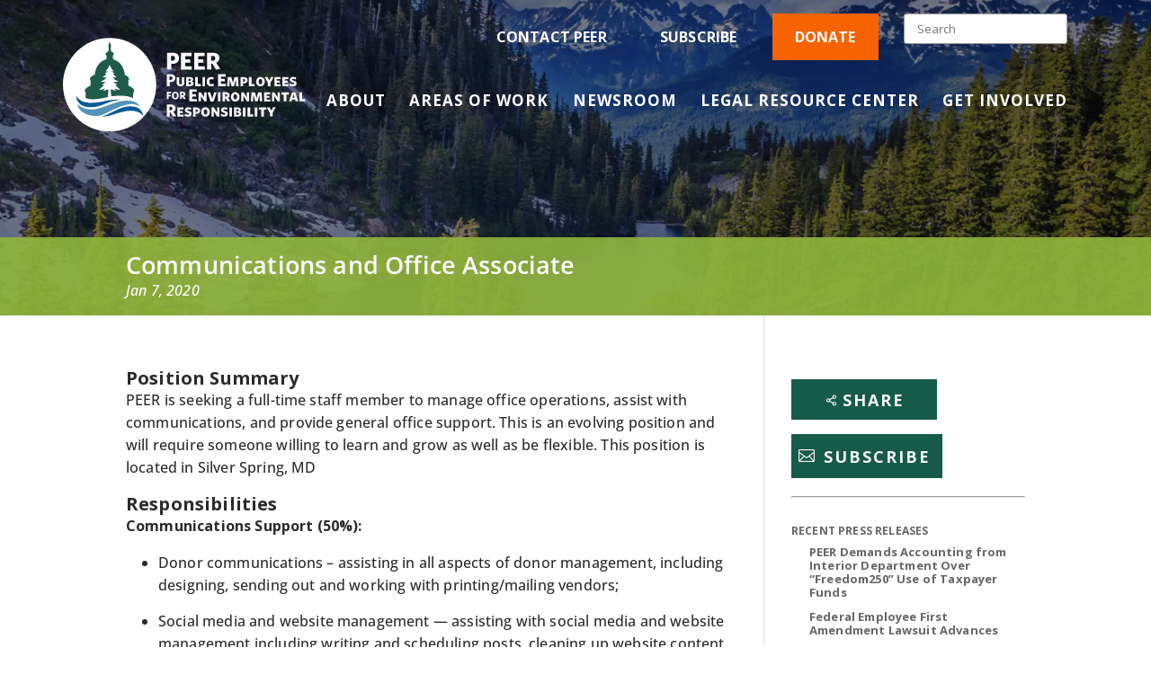

--- FILE ---
content_type: text/html; charset=UTF-8
request_url: https://peer.org/communications-and-office-associate/
body_size: 26224
content:
<!DOCTYPE html>
<!--[if IE 6]>
<html id="ie6" lang="en-US">
<![endif]-->
<!--[if IE 7]>
<html id="ie7" lang="en-US">
<![endif]-->
<!--[if IE 8]>
<html id="ie8" lang="en-US">
<![endif]-->
<!--[if !(IE 6) | !(IE 7) | !(IE 8)  ]><!-->
<html lang="en-US">
<!--<![endif]-->
<head>
	<meta name="google-site-verification" content="7d7IMy2FfiigMzoLqonoDvd9Cky1QKAOkTAd7Hc5mGU" />
	<meta charset="UTF-8" />
			
	<meta http-equiv="X-UA-Compatible" content="IE=edge">
	<link rel="pingback" href="https://peer.org/xmlrpc.php" />

		<!--[if lt IE 9]>
	<script src="" type="text/javascript"></script>
	<![endif]-->
	
	<script async src="https://www.googletagmanager.com/gtag/js?id=UA-153354826-1"></script>
	<script>
		window.dataLayer = window.dataLayer || [];
		function gtag(){dataLayer.push(arguments);}
		gtag('js', new Date());

		gtag('config', 'UA-153354826-1');
	</script>
	

	<script type="text/javascript">
		document.documentElement.className = 'js';
	</script>

	<!-- Global site tag (gtag.js) - Google Analytics -->


	<script src="https://kit.fontawesome.com/70e77f8530.js" crossorigin="anonymous"></script>

	<style id="et-builder-googlefonts-cached-inline">/* Original: https://fonts.googleapis.com/css?family=Open+Sans:300,regular,500,600,700,800,300italic,italic,500italic,600italic,700italic,800italic|Roboto+Condensed:300,300italic,regular,italic,700,700italic&#038;subset=cyrillic,cyrillic-ext,greek,greek-ext,hebrew,latin,latin-ext,vietnamese&#038;display=swap *//* User Agent: Mozilla/5.0 (Unknown; Linux x86_64) AppleWebKit/538.1 (KHTML, like Gecko) Safari/538.1 Daum/4.1 */@font-face {font-family: 'Open Sans';font-style: italic;font-weight: 300;font-stretch: normal;font-display: swap;src: url(https://fonts.gstatic.com/s/opensans/v44/memQYaGs126MiZpBA-UFUIcVXSCEkx2cmqvXlWq8tWZ0Pw86hd0Rk5hkaVc.ttf) format('truetype');}@font-face {font-family: 'Open Sans';font-style: italic;font-weight: 400;font-stretch: normal;font-display: swap;src: url(https://fonts.gstatic.com/s/opensans/v44/memQYaGs126MiZpBA-UFUIcVXSCEkx2cmqvXlWq8tWZ0Pw86hd0Rk8ZkaVc.ttf) format('truetype');}@font-face {font-family: 'Open Sans';font-style: italic;font-weight: 500;font-stretch: normal;font-display: swap;src: url(https://fonts.gstatic.com/s/opensans/v44/memQYaGs126MiZpBA-UFUIcVXSCEkx2cmqvXlWq8tWZ0Pw86hd0Rk_RkaVc.ttf) format('truetype');}@font-face {font-family: 'Open Sans';font-style: italic;font-weight: 600;font-stretch: normal;font-display: swap;src: url(https://fonts.gstatic.com/s/opensans/v44/memQYaGs126MiZpBA-UFUIcVXSCEkx2cmqvXlWq8tWZ0Pw86hd0RkxhjaVc.ttf) format('truetype');}@font-face {font-family: 'Open Sans';font-style: italic;font-weight: 700;font-stretch: normal;font-display: swap;src: url(https://fonts.gstatic.com/s/opensans/v44/memQYaGs126MiZpBA-UFUIcVXSCEkx2cmqvXlWq8tWZ0Pw86hd0RkyFjaVc.ttf) format('truetype');}@font-face {font-family: 'Open Sans';font-style: italic;font-weight: 800;font-stretch: normal;font-display: swap;src: url(https://fonts.gstatic.com/s/opensans/v44/memQYaGs126MiZpBA-UFUIcVXSCEkx2cmqvXlWq8tWZ0Pw86hd0Rk0ZjaVc.ttf) format('truetype');}@font-face {font-family: 'Open Sans';font-style: normal;font-weight: 300;font-stretch: normal;font-display: swap;src: url(https://fonts.gstatic.com/s/opensans/v44/memSYaGs126MiZpBA-UvWbX2vVnXBbObj2OVZyOOSr4dVJWUgsiH0C4n.ttf) format('truetype');}@font-face {font-family: 'Open Sans';font-style: normal;font-weight: 400;font-stretch: normal;font-display: swap;src: url(https://fonts.gstatic.com/s/opensans/v44/memSYaGs126MiZpBA-UvWbX2vVnXBbObj2OVZyOOSr4dVJWUgsjZ0C4n.ttf) format('truetype');}@font-face {font-family: 'Open Sans';font-style: normal;font-weight: 500;font-stretch: normal;font-display: swap;src: url(https://fonts.gstatic.com/s/opensans/v44/memSYaGs126MiZpBA-UvWbX2vVnXBbObj2OVZyOOSr4dVJWUgsjr0C4n.ttf) format('truetype');}@font-face {font-family: 'Open Sans';font-style: normal;font-weight: 600;font-stretch: normal;font-display: swap;src: url(https://fonts.gstatic.com/s/opensans/v44/memSYaGs126MiZpBA-UvWbX2vVnXBbObj2OVZyOOSr4dVJWUgsgH1y4n.ttf) format('truetype');}@font-face {font-family: 'Open Sans';font-style: normal;font-weight: 700;font-stretch: normal;font-display: swap;src: url(https://fonts.gstatic.com/s/opensans/v44/memSYaGs126MiZpBA-UvWbX2vVnXBbObj2OVZyOOSr4dVJWUgsg-1y4n.ttf) format('truetype');}@font-face {font-family: 'Open Sans';font-style: normal;font-weight: 800;font-stretch: normal;font-display: swap;src: url(https://fonts.gstatic.com/s/opensans/v44/memSYaGs126MiZpBA-UvWbX2vVnXBbObj2OVZyOOSr4dVJWUgshZ1y4n.ttf) format('truetype');}@font-face {font-family: 'Roboto Condensed';font-style: italic;font-weight: 300;font-display: swap;src: url(https://fonts.gstatic.com/s/robotocondensed/v31/ieVW2ZhZI2eCN5jzbjEETS9weq8-19ehAyvMum7nfDB64UYK5Xk.ttf) format('truetype');}@font-face {font-family: 'Roboto Condensed';font-style: italic;font-weight: 400;font-display: swap;src: url(https://fonts.gstatic.com/s/robotocondensed/v31/ieVW2ZhZI2eCN5jzbjEETS9weq8-19ehAyvMum7nfDB64RgK5Xk.ttf) format('truetype');}@font-face {font-family: 'Roboto Condensed';font-style: italic;font-weight: 700;font-display: swap;src: url(https://fonts.gstatic.com/s/robotocondensed/v31/ieVW2ZhZI2eCN5jzbjEETS9weq8-19ehAyvMum7nfDB64f8N5Xk.ttf) format('truetype');}@font-face {font-family: 'Roboto Condensed';font-style: normal;font-weight: 300;font-display: swap;src: url(https://fonts.gstatic.com/s/robotocondensed/v31/ieVo2ZhZI2eCN5jzbjEETS9weq8-_d6T_POl0fRJeyXsovBJ.ttf) format('truetype');}@font-face {font-family: 'Roboto Condensed';font-style: normal;font-weight: 400;font-display: swap;src: url(https://fonts.gstatic.com/s/robotocondensed/v31/ieVo2ZhZI2eCN5jzbjEETS9weq8-_d6T_POl0fRJeyWyovBJ.ttf) format('truetype');}@font-face {font-family: 'Roboto Condensed';font-style: normal;font-weight: 700;font-display: swap;src: url(https://fonts.gstatic.com/s/robotocondensed/v31/ieVo2ZhZI2eCN5jzbjEETS9weq8-_d6T_POl0fRJeyVVpfBJ.ttf) format('truetype');}/* User Agent: Mozilla/5.0 (Windows NT 6.1; WOW64; rv:27.0) Gecko/20100101 Firefox/27.0 */@font-face {font-family: 'Open Sans';font-style: italic;font-weight: 300;font-stretch: normal;font-display: swap;src: url(https://fonts.gstatic.com/l/font?kit=memQYaGs126MiZpBA-UFUIcVXSCEkx2cmqvXlWq8tWZ0Pw86hd0Rk5hkaVQ&skey=743457fe2cc29280&v=v44) format('woff');}@font-face {font-family: 'Open Sans';font-style: italic;font-weight: 400;font-stretch: normal;font-display: swap;src: url(https://fonts.gstatic.com/l/font?kit=memQYaGs126MiZpBA-UFUIcVXSCEkx2cmqvXlWq8tWZ0Pw86hd0Rk8ZkaVQ&skey=743457fe2cc29280&v=v44) format('woff');}@font-face {font-family: 'Open Sans';font-style: italic;font-weight: 500;font-stretch: normal;font-display: swap;src: url(https://fonts.gstatic.com/l/font?kit=memQYaGs126MiZpBA-UFUIcVXSCEkx2cmqvXlWq8tWZ0Pw86hd0Rk_RkaVQ&skey=743457fe2cc29280&v=v44) format('woff');}@font-face {font-family: 'Open Sans';font-style: italic;font-weight: 600;font-stretch: normal;font-display: swap;src: url(https://fonts.gstatic.com/l/font?kit=memQYaGs126MiZpBA-UFUIcVXSCEkx2cmqvXlWq8tWZ0Pw86hd0RkxhjaVQ&skey=743457fe2cc29280&v=v44) format('woff');}@font-face {font-family: 'Open Sans';font-style: italic;font-weight: 700;font-stretch: normal;font-display: swap;src: url(https://fonts.gstatic.com/l/font?kit=memQYaGs126MiZpBA-UFUIcVXSCEkx2cmqvXlWq8tWZ0Pw86hd0RkyFjaVQ&skey=743457fe2cc29280&v=v44) format('woff');}@font-face {font-family: 'Open Sans';font-style: italic;font-weight: 800;font-stretch: normal;font-display: swap;src: url(https://fonts.gstatic.com/l/font?kit=memQYaGs126MiZpBA-UFUIcVXSCEkx2cmqvXlWq8tWZ0Pw86hd0Rk0ZjaVQ&skey=743457fe2cc29280&v=v44) format('woff');}@font-face {font-family: 'Open Sans';font-style: normal;font-weight: 300;font-stretch: normal;font-display: swap;src: url(https://fonts.gstatic.com/l/font?kit=memSYaGs126MiZpBA-UvWbX2vVnXBbObj2OVZyOOSr4dVJWUgsiH0C4k&skey=62c1cbfccc78b4b2&v=v44) format('woff');}@font-face {font-family: 'Open Sans';font-style: normal;font-weight: 400;font-stretch: normal;font-display: swap;src: url(https://fonts.gstatic.com/l/font?kit=memSYaGs126MiZpBA-UvWbX2vVnXBbObj2OVZyOOSr4dVJWUgsjZ0C4k&skey=62c1cbfccc78b4b2&v=v44) format('woff');}@font-face {font-family: 'Open Sans';font-style: normal;font-weight: 500;font-stretch: normal;font-display: swap;src: url(https://fonts.gstatic.com/l/font?kit=memSYaGs126MiZpBA-UvWbX2vVnXBbObj2OVZyOOSr4dVJWUgsjr0C4k&skey=62c1cbfccc78b4b2&v=v44) format('woff');}@font-face {font-family: 'Open Sans';font-style: normal;font-weight: 600;font-stretch: normal;font-display: swap;src: url(https://fonts.gstatic.com/l/font?kit=memSYaGs126MiZpBA-UvWbX2vVnXBbObj2OVZyOOSr4dVJWUgsgH1y4k&skey=62c1cbfccc78b4b2&v=v44) format('woff');}@font-face {font-family: 'Open Sans';font-style: normal;font-weight: 700;font-stretch: normal;font-display: swap;src: url(https://fonts.gstatic.com/l/font?kit=memSYaGs126MiZpBA-UvWbX2vVnXBbObj2OVZyOOSr4dVJWUgsg-1y4k&skey=62c1cbfccc78b4b2&v=v44) format('woff');}@font-face {font-family: 'Open Sans';font-style: normal;font-weight: 800;font-stretch: normal;font-display: swap;src: url(https://fonts.gstatic.com/l/font?kit=memSYaGs126MiZpBA-UvWbX2vVnXBbObj2OVZyOOSr4dVJWUgshZ1y4k&skey=62c1cbfccc78b4b2&v=v44) format('woff');}@font-face {font-family: 'Roboto Condensed';font-style: italic;font-weight: 300;font-display: swap;src: url(https://fonts.gstatic.com/l/font?kit=ieVW2ZhZI2eCN5jzbjEETS9weq8-19ehAyvMum7nfDB64UYK5Xo&skey=7b4bef3e83279e13&v=v31) format('woff');}@font-face {font-family: 'Roboto Condensed';font-style: italic;font-weight: 400;font-display: swap;src: url(https://fonts.gstatic.com/l/font?kit=ieVW2ZhZI2eCN5jzbjEETS9weq8-19ehAyvMum7nfDB64RgK5Xo&skey=7b4bef3e83279e13&v=v31) format('woff');}@font-face {font-family: 'Roboto Condensed';font-style: italic;font-weight: 700;font-display: swap;src: url(https://fonts.gstatic.com/l/font?kit=ieVW2ZhZI2eCN5jzbjEETS9weq8-19ehAyvMum7nfDB64f8N5Xo&skey=7b4bef3e83279e13&v=v31) format('woff');}@font-face {font-family: 'Roboto Condensed';font-style: normal;font-weight: 300;font-display: swap;src: url(https://fonts.gstatic.com/l/font?kit=ieVo2ZhZI2eCN5jzbjEETS9weq8-_d6T_POl0fRJeyXsovBK&skey=9986ecffddb755ab&v=v31) format('woff');}@font-face {font-family: 'Roboto Condensed';font-style: normal;font-weight: 400;font-display: swap;src: url(https://fonts.gstatic.com/l/font?kit=ieVo2ZhZI2eCN5jzbjEETS9weq8-_d6T_POl0fRJeyWyovBK&skey=9986ecffddb755ab&v=v31) format('woff');}@font-face {font-family: 'Roboto Condensed';font-style: normal;font-weight: 700;font-display: swap;src: url(https://fonts.gstatic.com/l/font?kit=ieVo2ZhZI2eCN5jzbjEETS9weq8-_d6T_POl0fRJeyVVpfBK&skey=9986ecffddb755ab&v=v31) format('woff');}/* User Agent: Mozilla/5.0 (Windows NT 6.3; rv:39.0) Gecko/20100101 Firefox/39.0 */@font-face {font-family: 'Open Sans';font-style: italic;font-weight: 300;font-stretch: normal;font-display: swap;src: url(https://fonts.gstatic.com/s/opensans/v44/memQYaGs126MiZpBA-UFUIcVXSCEkx2cmqvXlWq8tWZ0Pw86hd0Rk5hkaVI.woff2) format('woff2');}@font-face {font-family: 'Open Sans';font-style: italic;font-weight: 400;font-stretch: normal;font-display: swap;src: url(https://fonts.gstatic.com/s/opensans/v44/memQYaGs126MiZpBA-UFUIcVXSCEkx2cmqvXlWq8tWZ0Pw86hd0Rk8ZkaVI.woff2) format('woff2');}@font-face {font-family: 'Open Sans';font-style: italic;font-weight: 500;font-stretch: normal;font-display: swap;src: url(https://fonts.gstatic.com/s/opensans/v44/memQYaGs126MiZpBA-UFUIcVXSCEkx2cmqvXlWq8tWZ0Pw86hd0Rk_RkaVI.woff2) format('woff2');}@font-face {font-family: 'Open Sans';font-style: italic;font-weight: 600;font-stretch: normal;font-display: swap;src: url(https://fonts.gstatic.com/s/opensans/v44/memQYaGs126MiZpBA-UFUIcVXSCEkx2cmqvXlWq8tWZ0Pw86hd0RkxhjaVI.woff2) format('woff2');}@font-face {font-family: 'Open Sans';font-style: italic;font-weight: 700;font-stretch: normal;font-display: swap;src: url(https://fonts.gstatic.com/s/opensans/v44/memQYaGs126MiZpBA-UFUIcVXSCEkx2cmqvXlWq8tWZ0Pw86hd0RkyFjaVI.woff2) format('woff2');}@font-face {font-family: 'Open Sans';font-style: italic;font-weight: 800;font-stretch: normal;font-display: swap;src: url(https://fonts.gstatic.com/s/opensans/v44/memQYaGs126MiZpBA-UFUIcVXSCEkx2cmqvXlWq8tWZ0Pw86hd0Rk0ZjaVI.woff2) format('woff2');}@font-face {font-family: 'Open Sans';font-style: normal;font-weight: 300;font-stretch: normal;font-display: swap;src: url(https://fonts.gstatic.com/s/opensans/v44/memSYaGs126MiZpBA-UvWbX2vVnXBbObj2OVZyOOSr4dVJWUgsiH0C4i.woff2) format('woff2');}@font-face {font-family: 'Open Sans';font-style: normal;font-weight: 400;font-stretch: normal;font-display: swap;src: url(https://fonts.gstatic.com/s/opensans/v44/memSYaGs126MiZpBA-UvWbX2vVnXBbObj2OVZyOOSr4dVJWUgsjZ0C4i.woff2) format('woff2');}@font-face {font-family: 'Open Sans';font-style: normal;font-weight: 500;font-stretch: normal;font-display: swap;src: url(https://fonts.gstatic.com/s/opensans/v44/memSYaGs126MiZpBA-UvWbX2vVnXBbObj2OVZyOOSr4dVJWUgsjr0C4i.woff2) format('woff2');}@font-face {font-family: 'Open Sans';font-style: normal;font-weight: 600;font-stretch: normal;font-display: swap;src: url(https://fonts.gstatic.com/s/opensans/v44/memSYaGs126MiZpBA-UvWbX2vVnXBbObj2OVZyOOSr4dVJWUgsgH1y4i.woff2) format('woff2');}@font-face {font-family: 'Open Sans';font-style: normal;font-weight: 700;font-stretch: normal;font-display: swap;src: url(https://fonts.gstatic.com/s/opensans/v44/memSYaGs126MiZpBA-UvWbX2vVnXBbObj2OVZyOOSr4dVJWUgsg-1y4i.woff2) format('woff2');}@font-face {font-family: 'Open Sans';font-style: normal;font-weight: 800;font-stretch: normal;font-display: swap;src: url(https://fonts.gstatic.com/s/opensans/v44/memSYaGs126MiZpBA-UvWbX2vVnXBbObj2OVZyOOSr4dVJWUgshZ1y4i.woff2) format('woff2');}@font-face {font-family: 'Roboto Condensed';font-style: italic;font-weight: 300;font-display: swap;src: url(https://fonts.gstatic.com/s/robotocondensed/v31/ieVW2ZhZI2eCN5jzbjEETS9weq8-19ehAyvMum7nfDB64UYK5Xw.woff2) format('woff2');}@font-face {font-family: 'Roboto Condensed';font-style: italic;font-weight: 400;font-display: swap;src: url(https://fonts.gstatic.com/s/robotocondensed/v31/ieVW2ZhZI2eCN5jzbjEETS9weq8-19ehAyvMum7nfDB64RgK5Xw.woff2) format('woff2');}@font-face {font-family: 'Roboto Condensed';font-style: italic;font-weight: 700;font-display: swap;src: url(https://fonts.gstatic.com/s/robotocondensed/v31/ieVW2ZhZI2eCN5jzbjEETS9weq8-19ehAyvMum7nfDB64f8N5Xw.woff2) format('woff2');}@font-face {font-family: 'Roboto Condensed';font-style: normal;font-weight: 300;font-display: swap;src: url(https://fonts.gstatic.com/s/robotocondensed/v31/ieVo2ZhZI2eCN5jzbjEETS9weq8-_d6T_POl0fRJeyXsovBM.woff2) format('woff2');}@font-face {font-family: 'Roboto Condensed';font-style: normal;font-weight: 400;font-display: swap;src: url(https://fonts.gstatic.com/s/robotocondensed/v31/ieVo2ZhZI2eCN5jzbjEETS9weq8-_d6T_POl0fRJeyWyovBM.woff2) format('woff2');}@font-face {font-family: 'Roboto Condensed';font-style: normal;font-weight: 700;font-display: swap;src: url(https://fonts.gstatic.com/s/robotocondensed/v31/ieVo2ZhZI2eCN5jzbjEETS9weq8-_d6T_POl0fRJeyVVpfBM.woff2) format('woff2');}</style><meta name='robots' content='index, follow, max-image-preview:large, max-snippet:-1, max-video-preview:-1' />
<link rel='preconnect' href='https://kit.fontawesome.com' >
<link rel='preconnect' href='https://www.google-analytics.com' >
<link rel='preconnect' href='https://www.googletagmanager.com' >


<!-- Google Tag Manager for WordPress by gtm4wp.com -->
<script data-cfasync="false" data-pagespeed-no-defer>
	var gtm4wp_datalayer_name = "dataLayer";
	var dataLayer = dataLayer || [];
</script>
<!-- End Google Tag Manager for WordPress by gtm4wp.com --><script type="text/javascript">
			let jqueryParams=[],jQuery=function(r){return jqueryParams=[...jqueryParams,r],jQuery},$=function(r){return jqueryParams=[...jqueryParams,r],$};window.jQuery=jQuery,window.$=jQuery;let customHeadScripts=!1;jQuery.fn=jQuery.prototype={},$.fn=jQuery.prototype={},jQuery.noConflict=function(r){if(window.jQuery)return jQuery=window.jQuery,$=window.jQuery,customHeadScripts=!0,jQuery.noConflict},jQuery.ready=function(r){jqueryParams=[...jqueryParams,r]},$.ready=function(r){jqueryParams=[...jqueryParams,r]},jQuery.load=function(r){jqueryParams=[...jqueryParams,r]},$.load=function(r){jqueryParams=[...jqueryParams,r]},jQuery.fn.ready=function(r){jqueryParams=[...jqueryParams,r]},$.fn.ready=function(r){jqueryParams=[...jqueryParams,r]};</script>
	<!-- This site is optimized with the Yoast SEO plugin v26.8 - https://yoast.com/product/yoast-seo-wordpress/ -->
	<meta name="viewport" content="width=device-width, initial-scale=1.0" /><title>Communications and Office Associate - PEER.org</title><link rel="preload" href="https://peer.org/wp-content/uploads/2019/08/home-hero-bg.jpg" as="image"><link rel="preload" href="https://peer.org/wp-content/uploads/2019/12/PEER-logo_Deep_green-1.svg" as="image" fetchpriority="high"><link rel="preload" href="/wp-content/uploads/2020/06/mailto.png" as="image" fetchpriority="high"><link rel="preload" href="https://fonts.gstatic.com/s/opensans/v36/memQYaGs126MiZpBA-UFUIcVXSCEkx2cmqvXlWq8tWZ0Pw86hd0Rk_RkaVI.woff2" as="font" type="font/woff2" crossorigin><link rel="preload" href="https://peer.org/wp-includes/js/jquery/jquery.min.js" as="script"><link rel="preload" href="https://peer.org/wp-content/themes/Divi/includes/builder/feature/dynamic-assets/assets/js/salvattore.js" as="script">
	<link rel="canonical" href="https://peer.org/communications-and-office-associate/" />
	<meta property="og:locale" content="en_US" />
	<meta property="og:type" content="article" />
	<meta property="og:title" content="Communications and Office Associate - PEER.org" />
	<meta property="og:description" content="Position Summary PEER is seeking a full-time staff member to manage office operations, assist with communications, and provide general office support. This is an evolving position and will require someone willing to learn and grow as well as be flexible. This position is located in Silver Spring, MD Responsibilities Communications Support (50%): Donor communications –..." />
	<meta property="og:url" content="https://peer.org/communications-and-office-associate/" />
	<meta property="og:site_name" content="PEER.org" />
	<meta property="article:publisher" content="https://peer.org" />
	<meta property="article:published_time" content="2020-01-07T15:06:16+00:00" />
	<meta property="article:modified_time" content="2020-01-08T19:49:16+00:00" />
	<meta property="og:image" content="https://peer.org/wp-content/uploads/2019/11/PEER_logo.png" />
	<meta property="og:image:width" content="1357" />
	<meta property="og:image:height" content="653" />
	<meta property="og:image:type" content="image/png" />
	<meta name="author" content="Susan Sargent" />
	<meta name="twitter:card" content="summary_large_image" />
	<meta name="twitter:creator" content="@PEERorg" />
	<meta name="twitter:site" content="@PEERorg" />
	<meta name="twitter:label1" content="Written by" />
	<meta name="twitter:data1" content="Susan Sargent" />
	<meta name="twitter:label2" content="Est. reading time" />
	<meta name="twitter:data2" content="1 minute" />
	<script type="application/ld+json" class="yoast-schema-graph">{"@context":"https://schema.org","@graph":[{"@type":"Article","@id":"https://peer.org/communications-and-office-associate/#article","isPartOf":{"@id":"https://peer.org/communications-and-office-associate/"},"author":{"@id":"https://peer.org/#/schema/person/f36ee5f07af5cef7b0250092f14ff8e8"},"headline":"Communications and Office Associate","datePublished":"2020-01-07T15:06:16+00:00","dateModified":"2020-01-08T19:49:16+00:00","mainEntityOfPage":{"@id":"https://peer.org/communications-and-office-associate/"},"wordCount":298,"publisher":{"@id":"https://peer.org/#organization"},"articleSection":["PEER Management"],"inLanguage":"en-US"},{"@type":"WebPage","@id":"https://peer.org/communications-and-office-associate/","url":"https://peer.org/communications-and-office-associate/","name":"Communications and Office Associate - PEER.org","isPartOf":{"@id":"https://peer.org/#website"},"datePublished":"2020-01-07T15:06:16+00:00","dateModified":"2020-01-08T19:49:16+00:00","breadcrumb":{"@id":"https://peer.org/communications-and-office-associate/#breadcrumb"},"inLanguage":"en-US","potentialAction":[{"@type":"ReadAction","target":["https://peer.org/communications-and-office-associate/"]}],"author":{"@id":"https://peer.org/#/schema/person/f36ee5f07af5cef7b0250092f14ff8e8"}},{"@type":"BreadcrumbList","@id":"https://peer.org/communications-and-office-associate/#breadcrumb","itemListElement":[{"@type":"ListItem","position":1,"name":"Home","item":"https://peer.org/"},{"@type":"ListItem","position":2,"name":"Communications and Office Associate"}]},{"@type":"WebSite","@id":"https://peer.org/#website","url":"https://peer.org/","name":"Public Employees for Environmental Responsibility - PEER","description":"Public Employees For Environmental Responsibility","publisher":{"@id":"https://peer.org/#organization"},"potentialAction":[{"@type":"SearchAction","target":{"@type":"EntryPoint","urlTemplate":"https://peer.org/?s={search_term_string}"},"query-input":{"@type":"PropertyValueSpecification","valueRequired":true,"valueName":"search_term_string"}}],"inLanguage":"en-US"},{"@type":"Organization","@id":"https://peer.org/#organization","name":"Public Employees for Environmental Responsibility","url":"https://peer.org/","logo":{"@type":"ImageObject","inLanguage":"en-US","@id":"https://peer.org/#/schema/logo/image/","url":"https://peer.org/wp-content/uploads/2019/12/75446747_10162241539815212_3747816083424280576_n.jpg","contentUrl":"https://peer.org/wp-content/uploads/2019/12/75446747_10162241539815212_3747816083424280576_n.jpg","width":659,"height":659,"caption":"Public Employees for Environmental Responsibility"},"image":{"@id":"https://peer.org/#/schema/logo/image/"},"sameAs":["https://peer.org","https://x.com/PEERorg","https://www.linkedin.com/company/public-employees-for-environmental-responsibility","https://www.youtube.com/channel/UCgo1m_2eJD-5Hfiqq0b2hLw?view_as=subscriber","https://en.wikipedia.org/wiki/Public_Employees_for_Environmental_Responsibility"]},{"@type":"Person","@id":"https://peer.org/#/schema/person/f36ee5f07af5cef7b0250092f14ff8e8","name":"Susan Sargent","image":{"@type":"ImageObject","inLanguage":"en-US","@id":"https://peer.org/#/schema/person/image/8fa106872b9bd92fd9c9bda23b6779b8","url":"https://secure.gravatar.com/avatar/0635cbbad7a5f4d4cf595434c7449521547da5cc6a29613d8543eba6366c3d4b?s=96&d=mm&r=g","contentUrl":"https://secure.gravatar.com/avatar/0635cbbad7a5f4d4cf595434c7449521547da5cc6a29613d8543eba6366c3d4b?s=96&d=mm&r=g","caption":"Susan Sargent"},"sameAs":["https://peer.org"],"url":"https://peer.org/author/susan-sargent/"}]}</script>
	<!-- / Yoast SEO plugin. -->


<link rel='dns-prefetch' href='//static.addtoany.com' />

<link rel="alternate" title="oEmbed (JSON)" type="application/json+oembed" href="https://peer.org/wp-json/oembed/1.0/embed?url=https%3A%2F%2Fpeer.org%2Fcommunications-and-office-associate%2F" />
<link rel="alternate" title="oEmbed (XML)" type="text/xml+oembed" href="https://peer.org/wp-json/oembed/1.0/embed?url=https%3A%2F%2Fpeer.org%2Fcommunications-and-office-associate%2F&#038;format=xml" />
<meta content="Mighty Online Web Shop Divi Child Theme v.2" name="generator"/><style id='wp-img-auto-sizes-contain-inline-css' type='text/css'>
img:is([sizes=auto i],[sizes^="auto," i]){contain-intrinsic-size:3000px 1500px}
/*# sourceURL=wp-img-auto-sizes-contain-inline-css */
</style>
<style id='wp-block-library-inline-css' type='text/css'>
:root{--wp-block-synced-color:#7a00df;--wp-block-synced-color--rgb:122,0,223;--wp-bound-block-color:var(--wp-block-synced-color);--wp-editor-canvas-background:#ddd;--wp-admin-theme-color:#007cba;--wp-admin-theme-color--rgb:0,124,186;--wp-admin-theme-color-darker-10:#006ba1;--wp-admin-theme-color-darker-10--rgb:0,107,160.5;--wp-admin-theme-color-darker-20:#005a87;--wp-admin-theme-color-darker-20--rgb:0,90,135;--wp-admin-border-width-focus:2px}@media (min-resolution:192dpi){:root{--wp-admin-border-width-focus:1.5px}}.wp-element-button{cursor:pointer}:root .has-very-light-gray-background-color{background-color:#eee}:root .has-very-dark-gray-background-color{background-color:#313131}:root .has-very-light-gray-color{color:#eee}:root .has-very-dark-gray-color{color:#313131}:root .has-vivid-green-cyan-to-vivid-cyan-blue-gradient-background{background:linear-gradient(135deg,#00d084,#0693e3)}:root .has-purple-crush-gradient-background{background:linear-gradient(135deg,#34e2e4,#4721fb 50%,#ab1dfe)}:root .has-hazy-dawn-gradient-background{background:linear-gradient(135deg,#faaca8,#dad0ec)}:root .has-subdued-olive-gradient-background{background:linear-gradient(135deg,#fafae1,#67a671)}:root .has-atomic-cream-gradient-background{background:linear-gradient(135deg,#fdd79a,#004a59)}:root .has-nightshade-gradient-background{background:linear-gradient(135deg,#330968,#31cdcf)}:root .has-midnight-gradient-background{background:linear-gradient(135deg,#020381,#2874fc)}:root{--wp--preset--font-size--normal:16px;--wp--preset--font-size--huge:42px}.has-regular-font-size{font-size:1em}.has-larger-font-size{font-size:2.625em}.has-normal-font-size{font-size:var(--wp--preset--font-size--normal)}.has-huge-font-size{font-size:var(--wp--preset--font-size--huge)}.has-text-align-center{text-align:center}.has-text-align-left{text-align:left}.has-text-align-right{text-align:right}.has-fit-text{white-space:nowrap!important}#end-resizable-editor-section{display:none}.aligncenter{clear:both}.items-justified-left{justify-content:flex-start}.items-justified-center{justify-content:center}.items-justified-right{justify-content:flex-end}.items-justified-space-between{justify-content:space-between}.screen-reader-text{border:0;clip-path:inset(50%);height:1px;margin:-1px;overflow:hidden;padding:0;position:absolute;width:1px;word-wrap:normal!important}.screen-reader-text:focus{background-color:#ddd;clip-path:none;color:#444;display:block;font-size:1em;height:auto;left:5px;line-height:normal;padding:15px 23px 14px;text-decoration:none;top:5px;width:auto;z-index:100000}html :where(.has-border-color){border-style:solid}html :where([style*=border-top-color]){border-top-style:solid}html :where([style*=border-right-color]){border-right-style:solid}html :where([style*=border-bottom-color]){border-bottom-style:solid}html :where([style*=border-left-color]){border-left-style:solid}html :where([style*=border-width]){border-style:solid}html :where([style*=border-top-width]){border-top-style:solid}html :where([style*=border-right-width]){border-right-style:solid}html :where([style*=border-bottom-width]){border-bottom-style:solid}html :where([style*=border-left-width]){border-left-style:solid}html :where(img[class*=wp-image-]){height:auto;max-width:100%}:where(figure){margin:0 0 1em}html :where(.is-position-sticky){--wp-admin--admin-bar--position-offset:var(--wp-admin--admin-bar--height,0px)}@media screen and (max-width:600px){html :where(.is-position-sticky){--wp-admin--admin-bar--position-offset:0px}}

/*# sourceURL=wp-block-library-inline-css */
</style>
<link rel='stylesheet' id='wp-components-css' href='https://peer.org/wp-includes/css/dist/components/style.min.css?ver=6.9' type='text/css' media='all' />
<link rel='stylesheet' id='wp-preferences-css' href='https://peer.org/wp-includes/css/dist/preferences/style.min.css?ver=6.9' type='text/css' media='all' />
<link rel='stylesheet' id='wp-block-editor-css' href='https://peer.org/wp-includes/css/dist/block-editor/style.min.css?ver=6.9' type='text/css' media='all' />
<link rel='stylesheet' id='popup-maker-block-library-style-css' href='https://peer.org/wp-content/plugins/popup-maker/dist/packages/block-library-style.css?ver=dbea705cfafe089d65f1' type='text/css' media='all' />
<link rel="stylesheet" id="et_monarch-css-css" href="https://peer.org/wp-content/cache/perfmatters/peer.org/minify/da967565cb2f.style.min.css?ver=1.4.14" type="text/css" media="all">
<link rel='stylesheet' id='et-gf-open-sans-css' href='https://peer.org/wp-content/cache/perfmatters/peer.org/fonts/27ea6b5aea31.google-fonts.min.css' type='text/css' media='all' />
<link rel='stylesheet' id='dflip-style-css' href='https://peer.org/wp-content/plugins/dflip/assets/css/dflip.min.css?ver=2.4.13' type='text/css' media='all' />
<link rel='stylesheet' id='divi-breadcrumbs-styles-css' href='https://peer.org/wp-content/plugins/breadcrumbs-divi-module/styles/style.min.css?ver=1.2.4' type='text/css' media='all' />
<link rel='stylesheet' id='dp-divi-filtergrid-styles-css' href='https://peer.org/wp-content/plugins/dp-divi-filtergrid/styles/style.min.css?ver=3.1.1' type='text/css' media='all' />
<link rel="stylesheet" id="wp-pagenavi-css" href="https://peer.org/wp-content/cache/perfmatters/peer.org/minify/73d29ecb3ae4.pagenavi-css.min.css?ver=2.70" type="text/css" media="all">
<link rel='stylesheet' id='addtoany-css' href='https://peer.org/wp-content/plugins/add-to-any/addtoany.min.css?ver=1.16' type='text/css' media='all' />
<style id='addtoany-inline-css' type='text/css'>
.addtoany_no_icon{ color:#FFF;}
.addtoany_no_icon::before {
  content: '';
	 fill:#FFF;
	 color:#FFF;
  display: inline-block;
  width: 16px;
  height: 13px;
  margin-right: 5px;
  background-image:  url("data:image/svg+xml,%3Csvg xmlns='http://www.w3.org/2000/svg' viewBox='0 0 24 24' fill='none' stroke='white' stroke-width='2' stroke-linecap='round' stroke-linejoin='round'%3E%3Ccircle cx='18' cy='5' r='3'/%3E%3Ccircle cx='6' cy='12' r='3'/%3E%3Ccircle cx='18' cy='19' r='3'/%3E%3Cline x1='8.59' y1='13.51' x2='15.42' y2='17.49'/%3E%3Cline x1='15.41' y1='6.51' x2='8.59' y2='10.49'/%3E%3C/svg%3E");

  background-size: contain;
  background-repeat: no-repeat;
  background-position: center;
}
/*# sourceURL=addtoany-inline-css */
</style>
<link rel='stylesheet' id='divi-style-parent-css' href='https://peer.org/wp-content/themes/Divi/style-static.min.css?ver=4.27.3' type='text/css' media='all' />
<link rel="stylesheet" id="child-style-css" href="https://peer.org/wp-content/cache/perfmatters/peer.org/minify/d793da3992aa.style.min.css?ver=2" type="text/css" media="all">
<link rel="stylesheet" id="mlwsglobal-css" href="https://peer.org/wp-content/cache/perfmatters/peer.org/minify/d731a2820046.mlwsglobal.min.css?ver=6.9" type="text/css" media="all">
<link rel="stylesheet" id="sitespecific-css" href="https://peer.org/wp-content/themes/divi_child/sitespecific.css?ver=6.9" type="text/css" media="all" fetchpriority="high">
<script type="text/javascript" id="addtoany-core-js-before">
/* <![CDATA[ */
window.a2a_config=window.a2a_config||{};a2a_config.callbacks=[];a2a_config.overlays=[];a2a_config.templates={};
var a2a_config = a2a_config || {};
a2a_config.prioritize = [ 'facebook','linkedin','bluesky','x','reddit','copy_link','print','email'];
a2a_config.onclick = 1;
a2a_config.num_services = 8;

//# sourceURL=addtoany-core-js-before
/* ]]> */
</script>
<script type="text/javascript" defer src="https://static.addtoany.com/menu/page.js" id="addtoany-core-js"></script>
<script type="text/javascript" src="https://peer.org/wp-includes/js/jquery/jquery.min.js?ver=3.7.1" id="jquery-core-js"></script>
<script type="text/javascript" id="jquery-js-after">
/* <![CDATA[ */
jqueryParams.length&&$.each(jqueryParams,function(e,r){if("function"==typeof r){var n=String(r);n.replace("$","jQuery");var a=new Function("return "+n)();$(document).ready(a)}});
//# sourceURL=jquery-js-after
/* ]]> */
</script>
<script type="text/javascript" defer src="https://peer.org/wp-content/plugins/add-to-any/addtoany.min.js?ver=1.1" id="addtoany-jquery-js"></script>
<link rel="https://api.w.org/" href="https://peer.org/wp-json/" /><link rel="alternate" title="JSON" type="application/json" href="https://peer.org/wp-json/wp/v2/posts/24017" /><script type="text/javascript" src="https://www.bugherd.com/sidebarv2.js?apikey=vmbcvnagdnjpwm9qzjmyjq" async="true"></script><style>
		</style>
		
<!-- Google Tag Manager for WordPress by gtm4wp.com -->
<!-- GTM Container placement set to automatic -->
<script data-cfasync="false" data-pagespeed-no-defer type="text/javascript">
	var dataLayer_content = {"pagePostType":"post","pagePostType2":"single-post","pageCategory":["peer-management"],"pagePostAuthor":"Susan Sargent"};
	dataLayer.push( dataLayer_content );
</script>
<script data-cfasync="false" data-pagespeed-no-defer type="text/javascript">
(function(w,d,s,l,i){w[l]=w[l]||[];w[l].push({'gtm.start':
new Date().getTime(),event:'gtm.js'});var f=d.getElementsByTagName(s)[0],
j=d.createElement(s),dl=l!='dataLayer'?'&l='+l:'';j.async=true;j.src=
'//www.googletagmanager.com/gtm.js?id='+i+dl;f.parentNode.insertBefore(j,f);
})(window,document,'script','dataLayer','GTM-N54R8DM');
</script>
<!-- End Google Tag Manager for WordPress by gtm4wp.com -->            <style>
                .molongui-disabled-link
                {
                    border-bottom: none !important;
                    text-decoration: none !important;
                    color: inherit !important;
                    cursor: inherit !important;
                }
                .molongui-disabled-link:hover,
                .molongui-disabled-link:hover span
                {
                    border-bottom: none !important;
                    text-decoration: none !important;
                    color: inherit !important;
                    cursor: inherit !important;
                }
            </style>
            <style type="text/css" id="et-social-custom-css">
				 
			</style><link rel="stylesheet" href="https://cdnjs.cloudflare.com/ajax/libs/font-awesome/6.7.2/css/brands.min.css" integrity="sha512-58P9Hy7II0YeXLv+iFiLCv1rtLW47xmiRpC1oFafeKNShp8V5bKV/ciVtYqbk2YfxXQMt58DjNfkXFOn62xE+g==" crossorigin="anonymous" referrerpolicy="no-referrer"><link rel="icon" href="https://peer.org/wp-content/uploads/2019/08/cropped-PEER-favicon-32x32.png" sizes="32x32" />
<link rel="icon" href="https://peer.org/wp-content/uploads/2019/08/cropped-PEER-favicon-192x192.png" sizes="192x192" />
<link rel="apple-touch-icon" href="https://peer.org/wp-content/uploads/2019/08/cropped-PEER-favicon-180x180.png" />
<meta name="msapplication-TileImage" content="https://peer.org/wp-content/uploads/2019/08/cropped-PEER-favicon-270x270.png" />
<style id="et-divi-customizer-global-cached-inline-styles">body,.et_pb_column_1_2 .et_quote_content blockquote cite,.et_pb_column_1_2 .et_link_content a.et_link_main_url,.et_pb_column_1_3 .et_quote_content blockquote cite,.et_pb_column_3_8 .et_quote_content blockquote cite,.et_pb_column_1_4 .et_quote_content blockquote cite,.et_pb_blog_grid .et_quote_content blockquote cite,.et_pb_column_1_3 .et_link_content a.et_link_main_url,.et_pb_column_3_8 .et_link_content a.et_link_main_url,.et_pb_column_1_4 .et_link_content a.et_link_main_url,.et_pb_blog_grid .et_link_content a.et_link_main_url,body .et_pb_bg_layout_light .et_pb_post p,body .et_pb_bg_layout_dark .et_pb_post p{font-size:16px}.et_pb_slide_content,.et_pb_best_value{font-size:18px}body{color:#2b2b2b}h1,h2,h3,h4,h5,h6{color:#2b2b2b}body{line-height:1.5em}#et_search_icon:hover,.mobile_menu_bar:before,.mobile_menu_bar:after,.et_toggle_slide_menu:after,.et-social-icon a:hover,.et_pb_sum,.et_pb_pricing li a,.et_pb_pricing_table_button,.et_overlay:before,.entry-summary p.price ins,.et_pb_member_social_links a:hover,.et_pb_widget li a:hover,.et_pb_filterable_portfolio .et_pb_portfolio_filters li a.active,.et_pb_filterable_portfolio .et_pb_portofolio_pagination ul li a.active,.et_pb_gallery .et_pb_gallery_pagination ul li a.active,.wp-pagenavi span.current,.wp-pagenavi a:hover,.nav-single a,.tagged_as a,.posted_in a{color:#48a1d9}.et_pb_contact_submit,.et_password_protected_form .et_submit_button,.et_pb_bg_layout_light .et_pb_newsletter_button,.comment-reply-link,.form-submit .et_pb_button,.et_pb_bg_layout_light .et_pb_promo_button,.et_pb_bg_layout_light .et_pb_more_button,.et_pb_contact p input[type="checkbox"]:checked+label i:before,.et_pb_bg_layout_light.et_pb_module.et_pb_button{color:#48a1d9}.footer-widget h4{color:#48a1d9}.et-search-form,.nav li ul,.et_mobile_menu,.footer-widget li:before,.et_pb_pricing li:before,blockquote{border-color:#48a1d9}.et_pb_counter_amount,.et_pb_featured_table .et_pb_pricing_heading,.et_quote_content,.et_link_content,.et_audio_content,.et_pb_post_slider.et_pb_bg_layout_dark,.et_slide_in_menu_container,.et_pb_contact p input[type="radio"]:checked+label i:before{background-color:#48a1d9}.container,.et_pb_row,.et_pb_slider .et_pb_container,.et_pb_fullwidth_section .et_pb_title_container,.et_pb_fullwidth_section .et_pb_title_featured_container,.et_pb_fullwidth_header:not(.et_pb_fullscreen) .et_pb_fullwidth_header_container{max-width:1000px}.et_boxed_layout #page-container,.et_boxed_layout.et_non_fixed_nav.et_transparent_nav #page-container #top-header,.et_boxed_layout.et_non_fixed_nav.et_transparent_nav #page-container #main-header,.et_fixed_nav.et_boxed_layout #page-container #top-header,.et_fixed_nav.et_boxed_layout #page-container #main-header,.et_boxed_layout #page-container .container,.et_boxed_layout #page-container .et_pb_row{max-width:1160px}a{color:#91b53e}.nav li ul{border-color:#ffffff}.et_secondary_nav_enabled #page-container #top-header{background-color:!important}#et-secondary-nav li ul{background-color:}#et-secondary-nav li ul{background-color:#ffffff}#et-secondary-nav li ul a{color:#666666}.et_header_style_centered .mobile_nav .select_page,.et_header_style_split .mobile_nav .select_page,.et_nav_text_color_light #top-menu>li>a,.et_nav_text_color_dark #top-menu>li>a,#top-menu a,.et_mobile_menu li a,.et_nav_text_color_light .et_mobile_menu li a,.et_nav_text_color_dark .et_mobile_menu li a,#et_search_icon:before,.et_search_form_container input,span.et_close_search_field:after,#et-top-navigation .et-cart-info{color:#ffffff}.et_search_form_container input::-moz-placeholder{color:#ffffff}.et_search_form_container input::-webkit-input-placeholder{color:#ffffff}.et_search_form_container input:-ms-input-placeholder{color:#ffffff}#top-header,#top-header a,#et-secondary-nav li li a,#top-header .et-social-icon a:before{font-size:16px}#top-menu li a{font-size:17px}body.et_vertical_nav .container.et_search_form_container .et-search-form input{font-size:17px!important}#top-menu li a,.et_search_form_container input{font-weight:bold;font-style:normal;text-transform:uppercase;text-decoration:none;letter-spacing:1px}.et_search_form_container input::-moz-placeholder{font-weight:bold;font-style:normal;text-transform:uppercase;text-decoration:none;letter-spacing:1px}.et_search_form_container input::-webkit-input-placeholder{font-weight:bold;font-style:normal;text-transform:uppercase;text-decoration:none;letter-spacing:1px}.et_search_form_container input:-ms-input-placeholder{font-weight:bold;font-style:normal;text-transform:uppercase;text-decoration:none;letter-spacing:1px}#top-menu li.current-menu-ancestor>a,#top-menu li.current-menu-item>a,#top-menu li.current_page_item>a{color:#ffffff}#main-footer{background-color:#91b53e}#footer-widgets .footer-widget a,#footer-widgets .footer-widget li a,#footer-widgets .footer-widget li a:hover{color:#383838}.footer-widget{color:#383838}#main-footer .footer-widget h4,#main-footer .widget_block h1,#main-footer .widget_block h2,#main-footer .widget_block h3,#main-footer .widget_block h4,#main-footer .widget_block h5,#main-footer .widget_block h6{color:#383838}.footer-widget li:before{border-color:#48a1d9}.footer-widget,.footer-widget li,.footer-widget li a,#footer-info{font-size:14px}#main-footer .footer-widget h4,#main-footer .widget_block h1,#main-footer .widget_block h2,#main-footer .widget_block h3,#main-footer .widget_block h4,#main-footer .widget_block h5,#main-footer .widget_block h6{font-weight:bold;font-style:normal;text-transform:none;text-decoration:none}.footer-widget .et_pb_widget div,.footer-widget .et_pb_widget ul,.footer-widget .et_pb_widget ol,.footer-widget .et_pb_widget label{line-height:1.7em}#et-footer-nav{background-color:#91b53e}.bottom-nav,.bottom-nav a,.bottom-nav li.current-menu-item a{color:#383838}#et-footer-nav .bottom-nav li.current-menu-item a{color:#383838}#footer-bottom{background-color:#ffffff}#footer-info,#footer-info a{color:#ffffff}#footer-bottom .et-social-icon a{color:#ffffff}body .et_pb_button{font-size:18px;background-color:#165a4a;border-width:0px!important;border-radius:17px;font-weight:bold;font-style:normal;text-transform:uppercase;text-decoration:none;;letter-spacing:1px}body.et_pb_button_helper_class .et_pb_button,body.et_pb_button_helper_class .et_pb_module.et_pb_button{color:#f7f7f7}body .et_pb_button:after{content:'9';font-size:18px}body .et_pb_bg_layout_light.et_pb_button:hover,body .et_pb_bg_layout_light .et_pb_button:hover,body .et_pb_button:hover{color:#ffffff!important;background-color:#005916}h1,h2,h3,h4,h5,h6,.et_quote_content blockquote p,.et_pb_slide_description .et_pb_slide_title{font-weight:bold;font-style:normal;text-transform:none;text-decoration:none;line-height:1.2em}@media only screen and (min-width:981px){.et_pb_section{padding:1% 0}.et_pb_fullwidth_section{padding:0}#main-footer .footer-widget h4,#main-footer .widget_block h1,#main-footer .widget_block h2,#main-footer .widget_block h3,#main-footer .widget_block h4,#main-footer .widget_block h5,#main-footer .widget_block h6{font-size:20px}.et_header_style_left #et-top-navigation,.et_header_style_split #et-top-navigation{padding:55px 0 0 0}.et_header_style_left #et-top-navigation nav>ul>li>a,.et_header_style_split #et-top-navigation nav>ul>li>a{padding-bottom:55px}.et_header_style_split .centered-inline-logo-wrap{width:110px;margin:-110px 0}.et_header_style_split .centered-inline-logo-wrap #logo{max-height:110px}.et_pb_svg_logo.et_header_style_split .centered-inline-logo-wrap #logo{height:110px}.et_header_style_centered #top-menu>li>a{padding-bottom:20px}.et_header_style_slide #et-top-navigation,.et_header_style_fullscreen #et-top-navigation{padding:46px 0 46px 0!important}.et_header_style_centered #main-header .logo_container{height:110px}#logo{max-height:100%}.et_pb_svg_logo #logo{height:100%}.et_header_style_centered.et_hide_primary_logo #main-header:not(.et-fixed-header) .logo_container,.et_header_style_centered.et_hide_fixed_logo #main-header.et-fixed-header .logo_container{height:19.8px}.et_header_style_left .et-fixed-header #et-top-navigation,.et_header_style_split .et-fixed-header #et-top-navigation{padding:28px 0 0 0}.et_header_style_left .et-fixed-header #et-top-navigation nav>ul>li>a,.et_header_style_split .et-fixed-header #et-top-navigation nav>ul>li>a{padding-bottom:28px}.et_header_style_centered header#main-header.et-fixed-header .logo_container{height:56px}.et_header_style_split #main-header.et-fixed-header .centered-inline-logo-wrap{width:56px;margin:-56px 0}.et_header_style_split .et-fixed-header .centered-inline-logo-wrap #logo{max-height:56px}.et_pb_svg_logo.et_header_style_split .et-fixed-header .centered-inline-logo-wrap #logo{height:56px}.et_header_style_slide .et-fixed-header #et-top-navigation,.et_header_style_fullscreen .et-fixed-header #et-top-navigation{padding:19px 0 19px 0!important}.et_fixed_nav #page-container .et-fixed-header#top-header{background-color:#99cb58!important}.et_fixed_nav #page-container .et-fixed-header#top-header #et-secondary-nav li ul{background-color:#99cb58}.et-fixed-header #top-menu a,.et-fixed-header #et_search_icon:before,.et-fixed-header #et_top_search .et-search-form input,.et-fixed-header .et_search_form_container input,.et-fixed-header .et_close_search_field:after,.et-fixed-header #et-top-navigation .et-cart-info{color:#ffffff!important}.et-fixed-header .et_search_form_container input::-moz-placeholder{color:#ffffff!important}.et-fixed-header .et_search_form_container input::-webkit-input-placeholder{color:#ffffff!important}.et-fixed-header .et_search_form_container input:-ms-input-placeholder{color:#ffffff!important}.et-fixed-header #top-menu li.current-menu-ancestor>a,.et-fixed-header #top-menu li.current-menu-item>a,.et-fixed-header #top-menu li.current_page_item>a{color:#99cb58!important}}@media only screen and (min-width:1250px){.et_pb_row{padding:25px 0}.et_pb_section{padding:12px 0}.single.et_pb_pagebuilder_layout.et_full_width_page .et_post_meta_wrapper{padding-top:75px}.et_pb_fullwidth_section{padding:0}}h1,h1.et_pb_contact_main_title,.et_pb_title_container h1{font-size:32px}h2,.product .related h2,.et_pb_column_1_2 .et_quote_content blockquote p{font-size:27px}h3{font-size:23px}h4,.et_pb_circle_counter h3,.et_pb_number_counter h3,.et_pb_column_1_3 .et_pb_post h2,.et_pb_column_1_4 .et_pb_post h2,.et_pb_blog_grid h2,.et_pb_column_1_3 .et_quote_content blockquote p,.et_pb_column_3_8 .et_quote_content blockquote p,.et_pb_column_1_4 .et_quote_content blockquote p,.et_pb_blog_grid .et_quote_content blockquote p,.et_pb_column_1_3 .et_link_content h2,.et_pb_column_3_8 .et_link_content h2,.et_pb_column_1_4 .et_link_content h2,.et_pb_blog_grid .et_link_content h2,.et_pb_column_1_3 .et_audio_content h2,.et_pb_column_3_8 .et_audio_content h2,.et_pb_column_1_4 .et_audio_content h2,.et_pb_blog_grid .et_audio_content h2,.et_pb_column_3_8 .et_pb_audio_module_content h2,.et_pb_column_1_3 .et_pb_audio_module_content h2,.et_pb_gallery_grid .et_pb_gallery_item h3,.et_pb_portfolio_grid .et_pb_portfolio_item h2,.et_pb_filterable_portfolio_grid .et_pb_portfolio_item h2{font-size:19px}h5{font-size:16px}h6{font-size:15px}.et_pb_slide_description .et_pb_slide_title{font-size:48px}.et_pb_gallery_grid .et_pb_gallery_item h3,.et_pb_portfolio_grid .et_pb_portfolio_item h2,.et_pb_filterable_portfolio_grid .et_pb_portfolio_item h2,.et_pb_column_1_4 .et_pb_audio_module_content h2{font-size:16px}@media only screen and (max-width:767px){body,.et_pb_column_1_2 .et_quote_content blockquote cite,.et_pb_column_1_2 .et_link_content a.et_link_main_url,.et_pb_column_1_3 .et_quote_content blockquote cite,.et_pb_column_3_8 .et_quote_content blockquote cite,.et_pb_column_1_4 .et_quote_content blockquote cite,.et_pb_blog_grid .et_quote_content blockquote cite,.et_pb_column_1_3 .et_link_content a.et_link_main_url,.et_pb_column_3_8 .et_link_content a.et_link_main_url,.et_pb_column_1_4 .et_link_content a.et_link_main_url,.et_pb_blog_grid .et_link_content a.et_link_main_url{font-size:16px}.et_pb_slider.et_pb_module .et_pb_slides .et_pb_slide_content,.et_pb_best_value{font-size:18px}}	h1,h2,h3,h4,h5,h6{font-family:'Open Sans',Helvetica,Arial,Lucida,sans-serif}body,input,textarea,select{font-family:'Open Sans',Helvetica,Arial,Lucida,sans-serif}#main-header,#et-top-navigation{font-family:'Open Sans',Helvetica,Arial,Lucida,sans-serif}body #page-container #sidebar{width:29%}body #page-container #left-area{width:71%}.et_right_sidebar #main-content .container:before{right:29%!important}.et_left_sidebar #main-content .container:before{left:29%!important}@media only screen and (min-width:1400px){.container,.et_pb_row,.et_pb_slider .et_pb_container,.et_pb_fullwidth_section .et_pb_title_container,.et_pb_fullwidth_section .et_pb_title_featured_container,.et_pb_fullwidth_header:not(.et_pb_fullscreen) .et_pb_fullwidth_header_container{max-width:1200px}}.authorInfoInner .authorLeft{max-width:20%}.sidebar-share{font-size:18px;background-color:#5493bc;border-width:0px!important;border-radius:17px;color:white!important;font-weight:bold;width:90px;font-style:normal;text-transform:uppercase;text-decoration:none;letter-spacing:1px;padding-top:.7em;padding-bottom:.7em}#et-main-area>.container>.entry-title{margin-top:1rem}a{color:#91b53e;font-weight:bold}#main-header>#deskContainer{display:flex;justify-content:space-between}.et_header_style_left #deskContainer .logo_container{display:flex;width:25%;position:relative}#deskContainer .logo_container a{width:100%;display:flex;justify-content:center;align-items:center;padding-top:4.5rem}#et-top-navigation{float:none}.mobileTopContainer{flex-wrap:wrap}.mobileTopContainer .search-form{position:relative!important;display:flex;justify-content:flex-end;width:100%;padding:0 40px}@media screen and (max-width:980px){#main-header>#deskContainer{display:none}.authorInfoInner .authorLeft{max-width:100%}}#popmake-38086{top:initial!important;bottom:0;margin-bottom:0px!important}.field label{color:#000;font-weight:700}.field:nth-child(even){padding-right:1rem!important}.field input,.field textarea,.field select{width:100%!important;max-width:100%!important}.btn-submit{background-color:#f76300!important;width:100%!important;border-radius:10px;cursor:pointer}.btn-submit:hover{background-color:#f76B00!important}.hentry .field input,.hentry .field textarea,.hentry .field select{-webkit-appearance:none;-moz-appearance:none;box-shadow:inset 0 1px 2px rgba(0,0,0,0.1);display:block;font-family:inherit;font-size:1em;min-height:2em;margin:0;height:auto;border-color:#CCCCCC!important;border-radius:0px!important;border-width:1px!important;border-style:solid!important;padding:.5em!important;background-color:rgb(240,240,240)!important;color:#222222!important;vertical-align:middle}.hentry .field select{padding-left:0.3em!important;padding-right:1.2em!important;background-image:linear-gradient(45deg,transparent 50%,gray 50%),linear-gradient(135deg,gray 50%,transparent 50%),linear-gradient(to right,#ccc,#ccc);background-position:calc(100% - 7px) calc(1em + 2px),calc(100% - 3px) calc(1em + 2px),calc(100% - 1em) 0.5em;background-size:4px 5px,4px 5px,1px 1.5em;background-repeat:no-repeat}.hentry .field input[type="date"]{padding:0.25em!important}.hentry .btn-submit{background-color:#f76300!important;max-width:250px!important}.hentry .btn-submit:hover{background-color:#f76B00!important}.hentry .section.contact h3{}.hentry .section.contact,.hentry .section.address,.hentry .section.custom-fields,.hentry .section.comment,.hentry .section.consent,.hentry .section.captcha{clear:both}.hentry .section.contact .field,.hentry .section.address .field,.hentry .section.custom-fields .field,.hentry .section.comment .field,.hentry .section.consent .field{width:50%;float:left;min-height:6rem}.hentry .section.address .field{width:20%;padding-right:0.5rem!important}.hentry .section.comment .field{width:100%}.tag .authorInfo{display:none}#wppdf-iframe-body .pum,#wppdf-iframe-body #qm-icon-container,#wppdf-iframe-body #query-monitor-main{display:none!important}.wp-caption{border:none;background:transparent;padding:0px}.wp-caption img{margin-bottom:10px}.wp-caption .wp-caption-text{font-size:10px!important;text-align:left}.social-container{display:none}@media only screen and (min-width:600px){header#main-header{top:-20px}.mobileTopContainer .search-form{position:absolute;bottom:-40px;left:15px}.et_pb_row.et_pb_row_0.blowWhistleBar.et_pb_gutters1{width:30%}}.homePressReleaseFeed article:before{width:calc(100% + 20px)}.menu-item.blowWhistleBtnLink{padding:5px!important}#sidebar a.orange-button{background-color:#F76300!important}#et-secondary-nav>li.menu-item.menu-item-type-custom.menu-item-object-custom.menu-item-51402{padding:5px!important;background-color:#F76300!important}#df_36451{min-width:250px!important}.df-floating .df-ui-controls{width:230px!important}#ajaxsearchpro1_1 .probox .promagnifier div.asp_text_button,#ajaxsearchpro1_2 .probox .promagnifier div.asp_text_button,div.asp_m.asp_m_1 .probox .promagnifier div.asp_text_button{text-align:center;float:none!important}#ajaxsearchpro1_1 .probox{padding-right:0!important}#ajaxsearchpro1_1 .probox .promagnifier,#ajaxsearchpro1_2 .probox .promagnifier,div.asp_m.asp_m_1 .probox .promagnifier{background-color:#48A1D9!important;width:20%;float:none!important}.wp-pagenavi a,.wp-pagenavi span{border:unset}#post-34264 .et_pb_searchform input[type="submit"]{width:24%!important}.page-id-34264 .blogPostList .blogPostItem{margin-bottom:15px}.page-id-34264 .blogPostList .blogPostItem .blogPostItemLeft{display:none}#content-area ul ul,#content-area ul ul li{padding-bottom:0!important}#content-area ul{margin-left:20px}#content-area ul ul{list-style-type:circle;margin-left:5px}#content-area ul ul ul{list-style-type:square;margin-left:5px}table,tr,th,td{border:1px solid black;border-collapse:collapse}#content-area table td,#content-area table th,#content-area table tr,#main-content table.cart td,#main-content table.cart th,#main-content table.cart tr,table.cart td,table.cart th,table.cart tr{border:1px solid black}#content-area table td,#content-area table th{padding:.3em .15em}.entry-content table#florida_eco_reports tr td{border:0;vertical-align:top}.entry-content table#florida_eco_reports{border:0}#content-area table#florida_eco_reports tr{border:0}.user-filters.h-directory{display:flex;gap:1rem;margin:3rem 0 1rem}.user-filters.h-directory .facetwp-facet{margin-bottom:0;flex:1 1 auto}.user-filters.h-directory .facetwp-input-wrap{display:flex}.user-filters.h-directory .facetwp-search{width:100%;padding:0.8rem 1.2rem;font-size:1rem}.user-filters.h-directory .facetwp-facet-search .facetwp-icon{right:0.8rem}.user-filters.h-directory .fwp-submit{font-size:1.1rem;padding:0.5rem 2rem;appearance:none;background:#006358;border-radius:3px;border:0;color:#fff;font-weight:900}.d-flex{display:-webkit-box;display:-ms-flexbox;display:flex;-webkit-box-pack:justify;-ms-flex-pack:justify;justify-content:space-between;-webkit-box-align:center;-ms-flex-align:center;align-items:center;-ms-flex-wrap:wrap;flex-wrap:wrap}.home .et_pb_text_7 p{text-transform:uppercase!important;font-weight:700!important;font-size:13px!important;letter-spacing:unset}.home .et_pb_text_4,.home .et_pb_text_9{font-weight:300!important;text-transform:none!important;font-size:unset!important;color:#000!important}.home .et_pb_text_4 p,.home .et_pb_text_9 p{color:#000!important}.home body .et_pb_text_8 h2{color:#000!important}body:not(.logged-in) #wpadminbar{display:none}.home .newsroomLandingContainer .post-content-inner{font-weight:500}.email-registration-form .consent{display:none}@media screen and (max-width:980px){.home #connect-area .et_pb_button_module_wrapper.et_pb_button_2_wrapper.et_pb_button_alignment_right.et_pb_module{text-align:center}}@media (max-width:600px){.home .hero-header{padding-bottom:50px}}@media screen and (max-width:980px){#primary-menu.activeMenu{z-index:200}}@media screen and (max-width:767px){.interior-title{margin-top:40px}}.archive #main-content .container::before{content:none}div>div>div>div.et_pb_section.et_pb_section_4.et_pb_with_background.et_section_regular>div>div>div.et_pb_with_border.et_pb_module.et_pb_blog_0.et_pb_blog_grid_wrapper.et_pb_bg_layout_light>div>div>div.et_pb_salvattore_content{margin-left:0!important}.gw-horizontal-form_wrapper .ginput_container input,.gw-horizontal-form_wrapper .ginput_container select,.gw-horizontal-form_wrapper #field_submit input.button{height:45px!important;border-radius:0!important}.gw-horizontal-form_wrapper #field_submit input.button{padding:0 0;background:black;border-radius:0 .5rem .5rem 0!important;width:170px}.gw-horizontal-form_wrapper #field_submit input.button:hover{background:#f76300}.gw-horizontal-form_wrapper .gform_fields{grid-column-gap:0!important;display:flex;align-items:flex-start;justify-content:center}.gform-theme--foundation .gform-grid-col{padding:0}.gform-theme--foundation #gform_fields_13{grid-row-gap:20px!important}#email-signup-form .gform_heading{display:none}.gw-horizontal-form_wrapper .ginput_complex span:not(:first-child){padding-left:0!important}.gw-horizontal-form_wrapper .ginput_container_email input{width:unset!important}.gw-horizontal-form_wrapper #input_12_2_3{border-radius:.5rem 0 0 .5rem!important}.gw-horizontal-form_wrapper #input_12_2_6{margin-left:-1px}#email-signup-form h2 .eyebrow{display:block;font-size:24px;color:#f76300;padding-bottom:.75em}#email-signup-form h2{text-wrap:balance;font-size:18px!important;padding-bottom:1.5em}#email-signup-form p{text-align:center;text-wrap:balance}#email-signup-form-dark .gform_heading{display:none}.gw-horizontal-form_wrapper .ginput_complex span:not(:first-child){padding-left:0!important}.gw-horizontal-form_wrapper .ginput_container_email input{width:unset!important}.gw-horizontal-form_wrapper #input_12_2_3{border-radius:.5rem 0 0 .5rem!important}.gw-horizontal-form_wrapper #input_12_2_6{margin-left:-1px}#email-signup-form-dark h2 .eyebrow{display:block;font-size:24px;color:#ffffff;padding-bottom:.75em}#email-signup-form-dark h2{text-wrap:balance;font-size:18px!important;color:#ffffff;padding-bottom:1.5em}#email-signup-form-dark p{text-align:center;text-wrap:balance;color:#ffffff}@media (max-width:862px){.gw-horizontal-form_wrapper .gform_fields{row-gap:20px}.gw-horizontal-form_wrapper #field_submit input.button{padding:0 1rem}}@media (max-width:639px){.gw-horizontal-form_wrapper .gform_fields{flex-wrap:wrap;flex-direction:column;gap:20px}.gw-horizontal-form_wrapper.gform-theme--foundation .gform-grid-row{margin-inline:unset;row-gap:20px}.gw-horizontal-form_wrapper #field_12_1,.gw-horizontal-form_wrapper.gform-theme--foundation .gfield,.gw-horizontal-form_wrapper .ginput_container_email,.gw-horizontal-form_wrapper .ginput_container_email input{display:inline-flex;flex-direction:column;width:100%}.gw-horizontal-form_wrapper #field_submit,.gw-horizontal-form_wrapper #field_submit input,.gw-horizontal-form_wrapper #field_submit input.button,.gw-horizontal-form_wrapper #input_12_2_3{width:100%!important;border-radius:0!important}}#gform_submit_button_12{white-space:nowrap}form#gform_13 input#gform_submit_button_13{font-size:18px;background-color:#165a4a;border-width:0px!important;font-weight:bold;font-style:normal;text-transform:uppercase;text-decoration:none;letter-spacing:1px}form#gform_14 input#gform_submit_button_14{font-size:18px;background-color:#165a4a;border-width:0px!important;font-weight:bold;font-style:normal;text-transform:uppercase;text-decoration:none;letter-spacing:1px}.blogPostItemLeftInner{background-position:left!important}#sidebar .textwidget .addtoany_shortcode{}#sidebar .textwidget .addtoany_shortcode a{color:#FFFFFF;background-color:rgb(22,90,74);border-radius:0px;letter-spacing:2px;font-size:20px;padding-right:2em;padding-left:2em;padding-top:.7em;padding-bottom:.7em;color:#f7f7f7;font-size:18px;background-color:#165a4a;border-width:0px!important;font-weight:bold;font-style:normal;text-transform:uppercase;text-decoration:none}#sidebar .sidebar-subscribe-button{color:#FFFFFF;background-color:rgb(22,90,74);border-radius:0px;letter-spacing:2px;font-size:20px;padding-top:.7em;padding-bottom:.7em;color:#f7f7f7;font-size:18px;background-color:#165a4a;border-width:0px!important;font-weight:bold;font-style:normal;text-transform:uppercase;text-decoration:none}#sidebar .textwidget .addtoany_shortcode a:hover{color:#FFFFFF!important}table.no-border,.no-border th,.no-border td{border:none}.pum-theme-61780 .pum-content,.pum-theme-peer-theme .pum-content{width:80%!important;color:#ffffff;font-family:inherit;font-weight:400}.pum-theme-61780 .pum-content+.pum-close,.pum-theme-peer-theme .pum-content+.pum-close{position:absolute;height:28px;width:28px;left:auto;right:0px;bottom:auto;top:0px;padding:4px;color:#ffffff;font-family:inherit;font-weight:400;font-size:18px;line-height:14px;border:1px none #000000;border-radius:0px;box-shadow:1px 1px 3px 0px rgba(2,2,2,0.00);text-shadow:0px 0px 0px rgba(0,0,0,0.00);background:none!important}@media (min-width:981px){.mobileTopContainer{display:none!important}}@media (max-width:980px){.mobileTopContainer{position:relative;display:block;padding-top:60px;z-index:1}.mobileTopContainer .logo_container{position:relative;z-index:3}.mobileTopContainer .mobile-actions{position:absolute;top:10px;right:10px;display:flex;align-items:center;gap:12px;flex-wrap:nowrap;z-index:4}.mobileTopContainer .mobile-donate-btn{display:inline-block;background:rgb(247,99,0);color:#fff;font-weight:700;padding:8px 12px;text-transform:uppercase;letter-spacing:0.02em;text-decoration:none;border-radius:4px;transition:background 0.2s ease,transform 0.2s ease;flex-shrink:0;font-size:15px;box-shadow:0 1px 3px rgba(0,0,0,0.2)}.mobileTopContainer .mobile-donate-btn:hover,.mobileTopContainer .mobile-donate-btn:focus{background:#d95f00;transform:translateY(-1px)}.mobileTopContainer .menu-toggle{display:flex!important;align-items:center;gap:6px;background:rgba(0,0,0,0.35);color:#fff;border:none;padding:8px 10px;font-weight:700;flex-shrink:0;margin:0;font-size:16px;border-radius:4px}.mobileTopContainer nav.mobileMenu{margin-top:50px}}@media (max-width:520px){.mobileTopContainer{padding-top:56px}.mobileTopContainer .mobile-actions{gap:8px}.mobileTopContainer .mobile-donate-btn{padding:7px 10px;font-size:14px}.mobileTopContainer .menu-toggle{padding:7px 9px;font-size:15px}.mobileTopContainer nav.mobileMenu{margin-top:46px}}.et-social-deviantart a.icon:before{content:"\e671";font-family:"Font Awesome 6 Brands"!important}body.is-peerposts h2{margin-bottom:10px}.wrap-balance{text-wrap:balance!important}</style><noscript><style>.perfmatters-lazy[data-src]{display:none !important;}</style></noscript><style>.perfmatters-lazy-youtube{position:relative;width:100%;max-width:100%;height:0;padding-bottom:56.23%;overflow:hidden}.perfmatters-lazy-youtube img{position:absolute;top:0;right:0;bottom:0;left:0;display:block;width:100%;max-width:100%;height:auto;margin:auto;border:none;cursor:pointer;transition:.5s all;-webkit-transition:.5s all;-moz-transition:.5s all}.perfmatters-lazy-youtube img:hover{-webkit-filter:brightness(75%)}.perfmatters-lazy-youtube .play{position:absolute;top:50%;left:50%;right:auto;width:68px;height:48px;margin-left:-34px;margin-top:-24px;background:url(https://peer.org/wp-content/plugins/perfmatters/img/youtube.svg) no-repeat;background-position:center;background-size:cover;pointer-events:none;filter:grayscale(1)}.perfmatters-lazy-youtube:hover .play{filter:grayscale(0)}.perfmatters-lazy-youtube iframe{position:absolute;top:0;left:0;width:100%;height:100%;z-index:99}body .perfmatters-lazy-css-bg:not([data-ll-status=entered]),body .perfmatters-lazy-css-bg:not([data-ll-status=entered]) *,body .perfmatters-lazy-css-bg:not([data-ll-status=entered])::before,body .perfmatters-lazy-css-bg:not([data-ll-status=entered])::after,body .perfmatters-lazy-css-bg:not([data-ll-status=entered]) *::before,body .perfmatters-lazy-css-bg:not([data-ll-status=entered]) *::after{background-image:none!important;will-change:transform;transition:opacity 0.025s ease-in,transform 0.025s ease-in!important;}</style>	
	<script>
		jQuery(document).ready(function($){
			jQuery('.plusMinusMenu').click(function(e) {
					jQuery( this ).parent().toggleClass('activeSubMenu');
			});
		})
	</script>
	
	<!-- Meta Pixel Code --> 
<script> 
!function(f,b,e,v,n,t,s) 
{if(f.fbq)return;n=f.fbq=function(){n.callMethod? 
n.callMethod.apply(n,arguments):n.queue.push(arguments)}; 
if(!f._fbq)f._fbq=n;n.push=n;n.loaded=!0;n.version='2.0'; 
n.queue=[];t=b.createElement(e);t.async=!0; 
t.src=v;s=b.getElementsByTagName(e)[0]; 
s.parentNode.insertBefore(t,s)}(window, document,'script', 
'https://connect.facebook.net/en_US/fbevents.js'); 
fbq('init', '1054308526026883'); 
fbq('track', 'PageView'); 
</script> 
<noscript><img height="1" width="1" style="display:none" 
src="https://www.facebook.com/tr?id=1054308526026883&ev=PageView&noscript=1" 
/></noscript> 
<!-- End Meta Pixel Code --> 
	
</head>
<body class="wp-singular post-template-default single single-post postid-24017 single-format-standard wp-theme-Divi wp-child-theme-divi_child et_monarch et_button_left et_button_icon_visible et_button_custom_icon et_pb_button_helper_class et_fullwidth_nav et_fullwidth_secondary_nav et_non_fixed_nav et_show_nav et_pb_show_title et_secondary_nav_enabled et_secondary_nav_two_panels et_primary_nav_dropdown_animation_fade et_secondary_nav_dropdown_animation_fade et_header_style_left et_pb_svg_logo et_pb_footer_columns3 et_cover_background osx et_pb_gutters3 et_right_sidebar et_divi_theme et-db">
	<div id="page-container">

	
		<header id="main-header" data-height-onload="110">
			<div class="container clearfix et_menu_container" id="deskContainer">
							<div class="logo_container">
					<span class="logo_helper"></span>
					<a href="https://peer.org/?ref=homeLogo">
						<img data-perfmatters-preload src="https://peer.org/wp-content/uploads/2019/12/PEER-logo_Deep_green-1.svg" alt="PEER.org" class="logo" data-height-percentage="100" width="270" fetchpriority="high">
					</a>
				</div>
				<div id="et-top-navigation" data-height="110" data-fixed-height="56">

			<div id="top-header">
			<div class="container clearfix">

			
				<div id="et-info">
									<span id="et-info-phone">&nbsp;</span>
				
				
				
				<form role="search" method="get" class="search-form" action="https://peer.org/">
	<label>
		<span class="screen-reader-text">Search for:</span>
		<input type="search" class="search-field" placeholder="Search" value="" name="s" />
	</label>
	<button title="search-submit" type="submit" class="search-submit"><!--<i class="fa fa-search"></i>--></button>
</form>
				</div> <!--#et-info-->

			
				<div id="et-secondary-menu">
				<ul id="et-secondary-nav" class="menu"><li class="menu-item menu-item-type-post_type menu-item-object-page menu-item-has-children menu-item-18464"><a href="https://peer.org/contact-us/">Contact PEER</a>
<ul class="sub-menu">
	<li class="menu-item menu-item-type-post_type menu-item-object-page menu-item-18970"><a href="https://peer.org/contact-us/">Contact PEER</a></li>
	<li class="menu-item menu-item-type-post_type menu-item-object-page menu-item-58327"><a href="https://peer.org/contact-legal-team/">Contact Our Legal Team</a></li>
</ul>
</li>
<li class="menu-item menu-item-type-post_type menu-item-object-page menu-item-49091"><a href="https://peer.org/subscribe/">Subscribe</a></li>
<li class="menu-item menu-item-type-custom menu-item-object-custom menu-item-51402"><a href="https://peer.org/donate/">Donate</a></li>
</ul>				</div> <!-- #et-secondary-menu -->

			</div> <!-- .container -->
		</div> <!-- #top-header -->
	
											<nav id="top-menu-nav">
						<ul id="top-menu" class="nav"><li id="menu-item-6489" class="menu-item menu-item-type-post_type menu-item-object-page menu-item-has-children menu-item-6489"><a href="https://peer.org/about-us/">About</a>
<ul class="sub-menu">
	<li id="menu-item-18710" class="menu-item menu-item-type-post_type menu-item-object-page menu-item-18710"><a href="https://peer.org/about-us/">About PEER</a></li>
	<li id="menu-item-17158" class="menu-item menu-item-type-post_type menu-item-object-page menu-item-17158"><a href="https://peer.org/about-us/how-we-work/">How We Work</a></li>
	<li id="menu-item-58098" class="menu-item menu-item-type-post_type menu-item-object-page menu-item-58098"><a href="https://peer.org/about-us/staff-and-board/">Staff and Board</a></li>
	<li id="menu-item-24016" class="menu-item menu-item-type-post_type menu-item-object-page menu-item-24016"><a href="https://peer.org/about-us/jobs-and-internships/">Work at PEER</a></li>
	<li id="menu-item-38594" class="menu-item menu-item-type-post_type menu-item-object-page menu-item-38594"><a href="https://peer.org/about-us/accomplishments/">Accomplishments</a></li>
	<li id="menu-item-17160" class="menu-item menu-item-type-post_type menu-item-object-page menu-item-17160"><a href="https://peer.org/about-us/peer-financials/">PEER Financials</a></li>
</ul>
</li>
<li id="menu-item-6487" class="menu-item menu-item-type-post_type menu-item-object-page menu-item-has-children menu-item-6487"><a href="https://peer.org/areas-of-work/">Areas of Work</a>
<ul class="sub-menu">
	<li id="menu-item-53865" class="menu-item menu-item-type-post_type menu-item-object-page menu-item-53865"><a href="https://peer.org/areas-of-work/climate-and-energy/">Climate and Energy</a></li>
	<li id="menu-item-18168" class="menu-item menu-item-type-post_type menu-item-object-page menu-item-has-children menu-item-18168"><a href="https://peer.org/areas-of-work/eco-enforcement/">Eco-Enforcement</a>
	<ul class="sub-menu">
		<li id="menu-item-37506" class="menu-item menu-item-type-post_type menu-item-object-page menu-item-37506"><a href="https://peer.org/areas-of-work/eco-enforcement/law-enforcement/">Forest, Parks, and Lands Enforcement</a></li>
		<li id="menu-item-37505" class="menu-item menu-item-type-post_type menu-item-object-page menu-item-37505"><a href="https://peer.org/areas-of-work/eco-enforcement/pollution-enforcement/">Pollution Enforcement</a></li>
	</ul>
</li>
	<li id="menu-item-18165" class="menu-item menu-item-type-post_type menu-item-object-page menu-item-has-children menu-item-18165"><a href="https://peer.org/areas-of-work/good-governance/">Good Governance</a>
	<ul class="sub-menu">
		<li id="menu-item-37508" class="menu-item menu-item-type-post_type menu-item-object-page menu-item-37508"><a href="https://peer.org/areas-of-work/good-governance/administrative-rulemaking/">Administrative Rulemaking</a></li>
		<li id="menu-item-37507" class="menu-item menu-item-type-post_type menu-item-object-page menu-item-37507"><a href="https://peer.org/areas-of-work/good-governance/federal-vacancies-reform-act/">Federal Vacancies Reform Act</a></li>
		<li id="menu-item-37509" class="menu-item menu-item-type-post_type menu-item-object-page menu-item-37509"><a href="https://peer.org/areas-of-work/good-governance/freedom-of-information-act/">Freedom of Information Act</a></li>
		<li id="menu-item-37510" class="menu-item menu-item-type-post_type menu-item-object-page menu-item-37510"><a href="https://peer.org/areas-of-work/good-governance/information-quality-act/">Information Quality Act</a></li>
	</ul>
</li>
	<li id="menu-item-51593" class="menu-item menu-item-type-post_type menu-item-object-page menu-item-has-children menu-item-51593"><a href="https://peer.org/areas-of-work/public-lands/">Parks and Public Lands</a>
	<ul class="sub-menu">
		<li id="menu-item-51594" class="menu-item menu-item-type-post_type menu-item-object-page menu-item-51594"><a href="https://peer.org/areas-of-work/public-lands/cell-towers-on-public-lands/">Cell Towers</a></li>
		<li id="menu-item-51608" class="menu-item menu-item-type-post_type menu-item-object-page menu-item-51608"><a href="https://peer.org/areas-of-work/public-lands/grazing-reform/">Grazing and Rangeland Health</a></li>
		<li id="menu-item-51602" class="menu-item menu-item-type-post_type menu-item-object-page menu-item-51602"><a href="https://peer.org/areas-of-work/public-lands/off-road-wreckreation/">Off-Road Wreckreation</a></li>
		<li id="menu-item-51603" class="menu-item menu-item-type-post_type menu-item-object-page menu-item-51603"><a href="https://peer.org/areas-of-work/public-lands/oil-and-gas-drilling/">Oil and Gas Drilling</a></li>
		<li id="menu-item-51605" class="menu-item menu-item-type-post_type menu-item-object-page menu-item-51605"><a href="https://peer.org/areas-of-work/public-lands/park-overflights/">Park Overflights</a></li>
		<li id="menu-item-51606" class="menu-item menu-item-type-post_type menu-item-object-page menu-item-51606"><a href="https://peer.org/areas-of-work/public-lands/plastic-free-parks/">Plastic-Free Parks</a></li>
		<li id="menu-item-51604" class="menu-item menu-item-type-post_type menu-item-object-page menu-item-51604"><a href="https://peer.org/areas-of-work/public-lands/orphaned-park-wilderness/">Wilderness Areas</a></li>
	</ul>
</li>
	<li id="menu-item-18167" class="menu-item menu-item-type-post_type menu-item-object-page menu-item-has-children menu-item-18167"><a href="https://peer.org/areas-of-work/protecting-public-employees/">Protecting Public Employees</a>
	<ul class="sub-menu">
		<li id="menu-item-57727" class="menu-item menu-item-type-post_type menu-item-object-page menu-item-57727"><a href="https://peer.org/second-trump-administration/">Trump 2.0</a></li>
		<li id="menu-item-37511" class="menu-item menu-item-type-post_type menu-item-object-page menu-item-37511"><a href="https://peer.org/areas-of-work/protecting-public-employees/violence-against-employees/">Violence and Harassment</a></li>
		<li id="menu-item-52895" class="menu-item menu-item-type-post_type menu-item-object-page menu-item-52895"><a href="https://peer.org/areas-of-work/whistleblowers/">Whistleblower Protection</a></li>
	</ul>
</li>
	<li id="menu-item-54175" class="menu-item menu-item-type-post_type menu-item-object-page menu-item-has-children menu-item-54175"><a href="https://peer.org/areas-of-work/public-health/">Public Health</a>
	<ul class="sub-menu">
		<li id="menu-item-54189" class="menu-item menu-item-type-custom menu-item-object-custom menu-item-54189"><a href="https://peer.org/state-and-federal-watch/colorado/colorado-air-pollution-crisis/">Air Pollution</a></li>
		<li id="menu-item-54186" class="menu-item menu-item-type-post_type menu-item-object-page menu-item-54186"><a href="https://peer.org/areas-of-work/public-health/artificial-turf/">Artificial Turf</a></li>
		<li id="menu-item-54183" class="menu-item menu-item-type-post_type menu-item-object-page menu-item-54183"><a href="https://peer.org/areas-of-work/public-health/chemical-safety/">Chemical Regulation</a></li>
		<li id="menu-item-55138" class="menu-item menu-item-type-post_type menu-item-object-page menu-item-55138"><a href="https://peer.org/areas-of-work/public-health/pfas/">PFAS</a></li>
		<li id="menu-item-54185" class="menu-item menu-item-type-post_type menu-item-object-page menu-item-54185"><a href="https://peer.org/areas-of-work/wildlife-protection/pollinators/">Pollinators And Pesticides</a></li>
		<li id="menu-item-54187" class="menu-item menu-item-type-post_type menu-item-object-page menu-item-54187"><a href="https://peer.org/areas-of-work/public-health/toxic-cleanups/">Superfund Accountability</a></li>
	</ul>
</li>
	<li id="menu-item-53149" class="menu-item menu-item-type-post_type menu-item-object-page menu-item-53149"><a href="https://peer.org/areas-of-work/scientific-integrity/">Scientific Integrity</a></li>
	<li id="menu-item-57726" class="menu-item menu-item-type-post_type menu-item-object-page menu-item-57726"><a href="https://peer.org/second-trump-administration/">Trump 2.0</a></li>
	<li id="menu-item-18169" class="menu-item menu-item-type-post_type menu-item-object-page menu-item-has-children menu-item-18169"><a href="https://peer.org/areas-of-work/water-wetlands/">Water and Wetlands</a>
	<ul class="sub-menu">
		<li id="menu-item-37529" class="menu-item menu-item-type-post_type menu-item-object-page menu-item-37529"><a href="https://peer.org/areas-of-work/water-wetlands/drinking-water/">Drinking Water</a></li>
		<li id="menu-item-37528" class="menu-item menu-item-type-post_type menu-item-object-page menu-item-37528"><a href="https://peer.org/areas-of-work/water-wetlands/wotus/">Waters of the United States</a></li>
	</ul>
</li>
	<li id="menu-item-52900" class="menu-item menu-item-type-post_type menu-item-object-page menu-item-52900"><a href="https://peer.org/areas-of-work/whistleblowers/">Whistleblowers</a></li>
	<li id="menu-item-60084" class="menu-item menu-item-type-post_type menu-item-object-page menu-item-has-children menu-item-60084"><a href="https://peer.org/areas-of-work/wildlife-protection/">Wildlife Protection</a>
	<ul class="sub-menu">
		<li id="menu-item-60097" class="menu-item menu-item-type-post_type menu-item-object-page menu-item-60097"><a href="https://peer.org/areas-of-work/wildlife-protection/greater-sage-grouse/">Greater Sage-Grouse</a></li>
		<li id="menu-item-60096" class="menu-item menu-item-type-post_type menu-item-object-page menu-item-60096"><a href="https://peer.org/areas-of-work/wildlife-protection/manatees/">Manatees</a></li>
		<li id="menu-item-60099" class="menu-item menu-item-type-post_type menu-item-object-page menu-item-60099"><a href="https://peer.org/areas-of-work/wildlife-protection/migratory-birds/">Migratory Birds</a></li>
		<li id="menu-item-60095" class="menu-item menu-item-type-post_type menu-item-object-page menu-item-60095"><a href="https://peer.org/areas-of-work/wildlife-protection/northern-right-whales/">North Atlantic Right Whales</a></li>
		<li id="menu-item-60100" class="menu-item menu-item-type-post_type menu-item-object-page menu-item-60100"><a href="https://peer.org/areas-of-work/wildlife-protection/pollinators/">Pollinators</a></li>
		<li id="menu-item-60093" class="menu-item menu-item-type-post_type menu-item-object-page menu-item-60093"><a href="https://peer.org/areas-of-work/wildlife-protection/wildlife-slaughter/">Predator Protection</a></li>
		<li id="menu-item-60098" class="menu-item menu-item-type-post_type menu-item-object-page menu-item-60098"><a href="https://peer.org/areas-of-work/wildlife-protection/wild-horses/">Wild Horses</a></li>
		<li id="menu-item-60094" class="menu-item menu-item-type-post_type menu-item-object-page menu-item-60094"><a href="https://peer.org/areas-of-work/wildlife-protection/grey-wolves/">Wolves</a></li>
	</ul>
</li>
</ul>
</li>
<li id="menu-item-6488" class="menu-item menu-item-type-post_type menu-item-object-page menu-item-has-children menu-item-6488"><a href="https://peer.org/the-newsroom/">Newsroom</a>
<ul class="sub-menu">
	<li id="menu-item-17965" class="menu-item menu-item-type-post_type menu-item-object-page menu-item-17965"><a href="https://peer.org/the-newsroom/press-releases/">Press Releases</a></li>
	<li id="menu-item-17963" class="menu-item menu-item-type-post_type menu-item-object-page menu-item-17963"><a href="https://peer.org/the-newsroom/peermail/">PEERMail</a></li>
	<li id="menu-item-17961" class="menu-item menu-item-type-post_type menu-item-object-page menu-item-17961"><a href="https://peer.org/the-newsroom/blog/">Commentary</a></li>
	<li id="menu-item-56068" class="menu-item menu-item-type-post_type menu-item-object-page menu-item-56068"><a href="https://peer.org/the-newsroom/letters-public-comments-reports/">Letters, Comments and Reports</a></li>
	<li id="menu-item-17964" class="menu-item menu-item-type-post_type menu-item-object-page menu-item-17964"><a href="https://peer.org/the-newsroom/news-clips/">News Clips</a></li>
	<li id="menu-item-36560" class="menu-item menu-item-type-post_type menu-item-object-page menu-item-36560"><a href="https://peer.org/the-newsroom/peereview/">PEEReview</a></li>
	<li id="menu-item-23820" class="menu-item menu-item-type-post_type menu-item-object-page menu-item-23820"><a href="https://peer.org/the-newsroom/peer-video-library/">Video Library</a></li>
</ul>
</li>
<li id="menu-item-30445" class="menu-item menu-item-type-post_type menu-item-object-page menu-item-has-children menu-item-30445"><a href="https://peer.org/resource-center/">Legal Resource Center</a>
<ul class="sub-menu">
	<li id="menu-item-32209" class="menu-item menu-item-type-post_type menu-item-object-page menu-item-32209"><a href="https://peer.org/resource-center/">Legal Resource Center</a></li>
</ul>
</li>
<li id="menu-item-40920" class="menu-item menu-item-type-post_type menu-item-object-page menu-item-has-children menu-item-40920"><a href="https://peer.org/get-involved/">Get Involved</a>
<ul class="sub-menu">
	<li id="menu-item-40923" class="menu-item menu-item-type-custom menu-item-object-custom menu-item-40923"><a href="https://peer.org/subscribe/">Subscribe</a></li>
	<li id="menu-item-60541" class="menu-item menu-item-type-post_type menu-item-object-page menu-item-has-children menu-item-60541"><a href="https://peer.org/donate/ways-to-give/">Ways To Give</a>
	<ul class="sub-menu">
		<li id="menu-item-38937" class="menu-item menu-item-type-post_type menu-item-object-page menu-item-38937"><a href="https://peer.org/donate/">Donate</a></li>
	</ul>
</li>
	<li id="menu-item-40921" class="menu-item menu-item-type-post_type menu-item-object-page menu-item-40921"><a href="https://peer.org/get-involved/petitions/">Take Action</a></li>
</ul>
</li>
</ul>						</nav>
					
					
					
					
					<div id="et_mobile_nav_menu">
				<div class="mobile_nav closed">
					<span class="select_page">Select Page</span>
					<span class="mobile_menu_bar mobile_menu_bar_toggle"></span>
				</div>
			</div>				</div> <!-- #et-top-navigation -->
			</div> <!-- .container -->
			<div class="et_search_outer">
				<div class="container et_search_form_container">
					<form role="search" method="get" class="et-search-form" action="https://peer.org/">
					<input type="search" class="et-search-field" placeholder="Search &hellip;" value="" name="s" title="Search for:" />					</form>
					<span class="et_close_search_field"></span>
				</div>
			</div>




<!-----------------------------------------MOBILE HEADER------------------------------------------------>

  <div class="displayNone mobileTopContainer">
            <div class="logo_container" id="mobileLogoContainer">
          <span class="logo_helper"></span>
          <a href="https://peer.org/">
              <img src="data:image/svg+xml,%3Csvg%20xmlns=&#039;http://www.w3.org/2000/svg&#039;%20width=&#039;0&#039;%20height=&#039;0&#039;%20viewBox=&#039;0%200%200%200&#039;%3E%3C/svg%3E" alt="PEER.org" class="logo perfmatters-lazy" data-height-percentage="100" data-src="https://peer.org/wp-content/uploads/2019/12/PEER-logo_Deep_green-1.svg" /><noscript><img src="https://peer.org/wp-content/uploads/2019/12/PEER-logo_Deep_green-1.svg"
                   alt="PEER.org"
                   class="logo"
                   data-height-percentage="100" /></noscript>
          </a>
      </div>

      <div class="mobile-actions">
          <a class="mobile-donate-btn" href="https://peer.org/donate/">Donate</a>
          <button class="menu-toggle" aria-controls="primary-menu" aria-expanded="false">
              MENU <i class="fas fa-bars"></i>
          </button>
      </div>

      <nav class="mobileMenu">
          <div class="menu-top-container"><ul id="primary-menu" class="menu"><li class="menu-item menu-item-type-post_type menu-item-object-page menu-item-has-children menu-item-6489"><a href="https://peer.org/about-us/">About</a><span class="menuDivider desktopOnly"></span><span class="plusMinusMenu
  mobileOnly"><i class="fas fa-plus"></i><i class="fas fa-minus"></i></span>
<ul class="sub-menu">
	<li class="menu-item menu-item-type-post_type menu-item-object-page menu-item-18710"><a href="https://peer.org/about-us/">About PEER</a><span class="menuDivider desktopOnly"></span><span class="plusMinusMenu
  mobileOnly"><i class="fas fa-plus"></i><i class="fas fa-minus"></i></span></li>
	<li class="menu-item menu-item-type-post_type menu-item-object-page menu-item-17158"><a href="https://peer.org/about-us/how-we-work/">How We Work</a><span class="menuDivider desktopOnly"></span><span class="plusMinusMenu
  mobileOnly"><i class="fas fa-plus"></i><i class="fas fa-minus"></i></span></li>
	<li class="menu-item menu-item-type-post_type menu-item-object-page menu-item-58098"><a href="https://peer.org/about-us/staff-and-board/">Staff and Board</a><span class="menuDivider desktopOnly"></span><span class="plusMinusMenu
  mobileOnly"><i class="fas fa-plus"></i><i class="fas fa-minus"></i></span></li>
	<li class="menu-item menu-item-type-post_type menu-item-object-page menu-item-24016"><a href="https://peer.org/about-us/jobs-and-internships/">Work at PEER</a><span class="menuDivider desktopOnly"></span><span class="plusMinusMenu
  mobileOnly"><i class="fas fa-plus"></i><i class="fas fa-minus"></i></span></li>
	<li class="menu-item menu-item-type-post_type menu-item-object-page menu-item-38594"><a href="https://peer.org/about-us/accomplishments/">Accomplishments</a><span class="menuDivider desktopOnly"></span><span class="plusMinusMenu
  mobileOnly"><i class="fas fa-plus"></i><i class="fas fa-minus"></i></span></li>
	<li class="menu-item menu-item-type-post_type menu-item-object-page menu-item-17160"><a href="https://peer.org/about-us/peer-financials/">PEER Financials</a><span class="menuDivider desktopOnly"></span><span class="plusMinusMenu
  mobileOnly"><i class="fas fa-plus"></i><i class="fas fa-minus"></i></span></li>
</ul>
</li>
<li class="menu-item menu-item-type-post_type menu-item-object-page menu-item-has-children menu-item-6487"><a href="https://peer.org/areas-of-work/">Areas of Work</a><span class="menuDivider desktopOnly"></span><span class="plusMinusMenu
  mobileOnly"><i class="fas fa-plus"></i><i class="fas fa-minus"></i></span>
<ul class="sub-menu">
	<li class="menu-item menu-item-type-post_type menu-item-object-page menu-item-53865"><a href="https://peer.org/areas-of-work/climate-and-energy/">Climate and Energy</a><span class="menuDivider desktopOnly"></span><span class="plusMinusMenu
  mobileOnly"><i class="fas fa-plus"></i><i class="fas fa-minus"></i></span></li>
	<li class="menu-item menu-item-type-post_type menu-item-object-page menu-item-has-children menu-item-18168"><a href="https://peer.org/areas-of-work/eco-enforcement/">Eco-Enforcement</a><span class="menuDivider desktopOnly"></span><span class="plusMinusMenu
  mobileOnly"><i class="fas fa-plus"></i><i class="fas fa-minus"></i></span>
	<ul class="sub-menu">
		<li class="menu-item menu-item-type-post_type menu-item-object-page menu-item-37506"><a href="https://peer.org/areas-of-work/eco-enforcement/law-enforcement/">Forest, Parks, and Lands Enforcement</a><span class="menuDivider desktopOnly"></span><span class="plusMinusMenu
  mobileOnly"><i class="fas fa-plus"></i><i class="fas fa-minus"></i></span></li>
		<li class="menu-item menu-item-type-post_type menu-item-object-page menu-item-37505"><a href="https://peer.org/areas-of-work/eco-enforcement/pollution-enforcement/">Pollution Enforcement</a><span class="menuDivider desktopOnly"></span><span class="plusMinusMenu
  mobileOnly"><i class="fas fa-plus"></i><i class="fas fa-minus"></i></span></li>
	</ul>
</li>
	<li class="menu-item menu-item-type-post_type menu-item-object-page menu-item-has-children menu-item-18165"><a href="https://peer.org/areas-of-work/good-governance/">Good Governance</a><span class="menuDivider desktopOnly"></span><span class="plusMinusMenu
  mobileOnly"><i class="fas fa-plus"></i><i class="fas fa-minus"></i></span>
	<ul class="sub-menu">
		<li class="menu-item menu-item-type-post_type menu-item-object-page menu-item-37508"><a href="https://peer.org/areas-of-work/good-governance/administrative-rulemaking/">Administrative Rulemaking</a><span class="menuDivider desktopOnly"></span><span class="plusMinusMenu
  mobileOnly"><i class="fas fa-plus"></i><i class="fas fa-minus"></i></span></li>
		<li class="menu-item menu-item-type-post_type menu-item-object-page menu-item-37507"><a href="https://peer.org/areas-of-work/good-governance/federal-vacancies-reform-act/">Federal Vacancies Reform Act</a><span class="menuDivider desktopOnly"></span><span class="plusMinusMenu
  mobileOnly"><i class="fas fa-plus"></i><i class="fas fa-minus"></i></span></li>
		<li class="menu-item menu-item-type-post_type menu-item-object-page menu-item-37509"><a href="https://peer.org/areas-of-work/good-governance/freedom-of-information-act/">Freedom of Information Act</a><span class="menuDivider desktopOnly"></span><span class="plusMinusMenu
  mobileOnly"><i class="fas fa-plus"></i><i class="fas fa-minus"></i></span></li>
		<li class="menu-item menu-item-type-post_type menu-item-object-page menu-item-37510"><a href="https://peer.org/areas-of-work/good-governance/information-quality-act/">Information Quality Act</a><span class="menuDivider desktopOnly"></span><span class="plusMinusMenu
  mobileOnly"><i class="fas fa-plus"></i><i class="fas fa-minus"></i></span></li>
	</ul>
</li>
	<li class="menu-item menu-item-type-post_type menu-item-object-page menu-item-has-children menu-item-51593"><a href="https://peer.org/areas-of-work/public-lands/">Parks and Public Lands</a><span class="menuDivider desktopOnly"></span><span class="plusMinusMenu
  mobileOnly"><i class="fas fa-plus"></i><i class="fas fa-minus"></i></span>
	<ul class="sub-menu">
		<li class="menu-item menu-item-type-post_type menu-item-object-page menu-item-51594"><a href="https://peer.org/areas-of-work/public-lands/cell-towers-on-public-lands/">Cell Towers</a><span class="menuDivider desktopOnly"></span><span class="plusMinusMenu
  mobileOnly"><i class="fas fa-plus"></i><i class="fas fa-minus"></i></span></li>
		<li class="menu-item menu-item-type-post_type menu-item-object-page menu-item-51608"><a href="https://peer.org/areas-of-work/public-lands/grazing-reform/">Grazing and Rangeland Health</a><span class="menuDivider desktopOnly"></span><span class="plusMinusMenu
  mobileOnly"><i class="fas fa-plus"></i><i class="fas fa-minus"></i></span></li>
		<li class="menu-item menu-item-type-post_type menu-item-object-page menu-item-51602"><a href="https://peer.org/areas-of-work/public-lands/off-road-wreckreation/">Off-Road Wreckreation</a><span class="menuDivider desktopOnly"></span><span class="plusMinusMenu
  mobileOnly"><i class="fas fa-plus"></i><i class="fas fa-minus"></i></span></li>
		<li class="menu-item menu-item-type-post_type menu-item-object-page menu-item-51603"><a href="https://peer.org/areas-of-work/public-lands/oil-and-gas-drilling/">Oil and Gas Drilling</a><span class="menuDivider desktopOnly"></span><span class="plusMinusMenu
  mobileOnly"><i class="fas fa-plus"></i><i class="fas fa-minus"></i></span></li>
		<li class="menu-item menu-item-type-post_type menu-item-object-page menu-item-51605"><a href="https://peer.org/areas-of-work/public-lands/park-overflights/">Park Overflights</a><span class="menuDivider desktopOnly"></span><span class="plusMinusMenu
  mobileOnly"><i class="fas fa-plus"></i><i class="fas fa-minus"></i></span></li>
		<li class="menu-item menu-item-type-post_type menu-item-object-page menu-item-51606"><a href="https://peer.org/areas-of-work/public-lands/plastic-free-parks/">Plastic-Free Parks</a><span class="menuDivider desktopOnly"></span><span class="plusMinusMenu
  mobileOnly"><i class="fas fa-plus"></i><i class="fas fa-minus"></i></span></li>
		<li class="menu-item menu-item-type-post_type menu-item-object-page menu-item-51604"><a href="https://peer.org/areas-of-work/public-lands/orphaned-park-wilderness/">Wilderness Areas</a><span class="menuDivider desktopOnly"></span><span class="plusMinusMenu
  mobileOnly"><i class="fas fa-plus"></i><i class="fas fa-minus"></i></span></li>
	</ul>
</li>
	<li class="menu-item menu-item-type-post_type menu-item-object-page menu-item-has-children menu-item-18167"><a href="https://peer.org/areas-of-work/protecting-public-employees/">Protecting Public Employees</a><span class="menuDivider desktopOnly"></span><span class="plusMinusMenu
  mobileOnly"><i class="fas fa-plus"></i><i class="fas fa-minus"></i></span>
	<ul class="sub-menu">
		<li class="menu-item menu-item-type-post_type menu-item-object-page menu-item-57727"><a href="https://peer.org/second-trump-administration/">Trump 2.0</a><span class="menuDivider desktopOnly"></span><span class="plusMinusMenu
  mobileOnly"><i class="fas fa-plus"></i><i class="fas fa-minus"></i></span></li>
		<li class="menu-item menu-item-type-post_type menu-item-object-page menu-item-37511"><a href="https://peer.org/areas-of-work/protecting-public-employees/violence-against-employees/">Violence and Harassment</a><span class="menuDivider desktopOnly"></span><span class="plusMinusMenu
  mobileOnly"><i class="fas fa-plus"></i><i class="fas fa-minus"></i></span></li>
		<li class="menu-item menu-item-type-post_type menu-item-object-page menu-item-52895"><a href="https://peer.org/areas-of-work/whistleblowers/">Whistleblower Protection</a><span class="menuDivider desktopOnly"></span><span class="plusMinusMenu
  mobileOnly"><i class="fas fa-plus"></i><i class="fas fa-minus"></i></span></li>
	</ul>
</li>
	<li class="menu-item menu-item-type-post_type menu-item-object-page menu-item-has-children menu-item-54175"><a href="https://peer.org/areas-of-work/public-health/">Public Health</a><span class="menuDivider desktopOnly"></span><span class="plusMinusMenu
  mobileOnly"><i class="fas fa-plus"></i><i class="fas fa-minus"></i></span>
	<ul class="sub-menu">
		<li class="menu-item menu-item-type-custom menu-item-object-custom menu-item-54189"><a href="https://peer.org/state-and-federal-watch/colorado/colorado-air-pollution-crisis/">Air Pollution</a><span class="menuDivider desktopOnly"></span><span class="plusMinusMenu
  mobileOnly"><i class="fas fa-plus"></i><i class="fas fa-minus"></i></span></li>
		<li class="menu-item menu-item-type-post_type menu-item-object-page menu-item-54186"><a href="https://peer.org/areas-of-work/public-health/artificial-turf/">Artificial Turf</a><span class="menuDivider desktopOnly"></span><span class="plusMinusMenu
  mobileOnly"><i class="fas fa-plus"></i><i class="fas fa-minus"></i></span></li>
		<li class="menu-item menu-item-type-post_type menu-item-object-page menu-item-54183"><a href="https://peer.org/areas-of-work/public-health/chemical-safety/">Chemical Regulation</a><span class="menuDivider desktopOnly"></span><span class="plusMinusMenu
  mobileOnly"><i class="fas fa-plus"></i><i class="fas fa-minus"></i></span></li>
		<li class="menu-item menu-item-type-post_type menu-item-object-page menu-item-55138"><a href="https://peer.org/areas-of-work/public-health/pfas/">PFAS</a><span class="menuDivider desktopOnly"></span><span class="plusMinusMenu
  mobileOnly"><i class="fas fa-plus"></i><i class="fas fa-minus"></i></span></li>
		<li class="menu-item menu-item-type-post_type menu-item-object-page menu-item-54185"><a href="https://peer.org/areas-of-work/wildlife-protection/pollinators/">Pollinators And Pesticides</a><span class="menuDivider desktopOnly"></span><span class="plusMinusMenu
  mobileOnly"><i class="fas fa-plus"></i><i class="fas fa-minus"></i></span></li>
		<li class="menu-item menu-item-type-post_type menu-item-object-page menu-item-54187"><a href="https://peer.org/areas-of-work/public-health/toxic-cleanups/">Superfund Accountability</a><span class="menuDivider desktopOnly"></span><span class="plusMinusMenu
  mobileOnly"><i class="fas fa-plus"></i><i class="fas fa-minus"></i></span></li>
	</ul>
</li>
	<li class="menu-item menu-item-type-post_type menu-item-object-page menu-item-53149"><a href="https://peer.org/areas-of-work/scientific-integrity/">Scientific Integrity</a><span class="menuDivider desktopOnly"></span><span class="plusMinusMenu
  mobileOnly"><i class="fas fa-plus"></i><i class="fas fa-minus"></i></span></li>
	<li class="menu-item menu-item-type-post_type menu-item-object-page menu-item-57726"><a href="https://peer.org/second-trump-administration/">Trump 2.0</a><span class="menuDivider desktopOnly"></span><span class="plusMinusMenu
  mobileOnly"><i class="fas fa-plus"></i><i class="fas fa-minus"></i></span></li>
	<li class="menu-item menu-item-type-post_type menu-item-object-page menu-item-has-children menu-item-18169"><a href="https://peer.org/areas-of-work/water-wetlands/">Water and Wetlands</a><span class="menuDivider desktopOnly"></span><span class="plusMinusMenu
  mobileOnly"><i class="fas fa-plus"></i><i class="fas fa-minus"></i></span>
	<ul class="sub-menu">
		<li class="menu-item menu-item-type-post_type menu-item-object-page menu-item-37529"><a href="https://peer.org/areas-of-work/water-wetlands/drinking-water/">Drinking Water</a><span class="menuDivider desktopOnly"></span><span class="plusMinusMenu
  mobileOnly"><i class="fas fa-plus"></i><i class="fas fa-minus"></i></span></li>
		<li class="menu-item menu-item-type-post_type menu-item-object-page menu-item-37528"><a href="https://peer.org/areas-of-work/water-wetlands/wotus/">Waters of the United States</a><span class="menuDivider desktopOnly"></span><span class="plusMinusMenu
  mobileOnly"><i class="fas fa-plus"></i><i class="fas fa-minus"></i></span></li>
	</ul>
</li>
	<li class="menu-item menu-item-type-post_type menu-item-object-page menu-item-52900"><a href="https://peer.org/areas-of-work/whistleblowers/">Whistleblowers</a><span class="menuDivider desktopOnly"></span><span class="plusMinusMenu
  mobileOnly"><i class="fas fa-plus"></i><i class="fas fa-minus"></i></span></li>
	<li class="menu-item menu-item-type-post_type menu-item-object-page menu-item-has-children menu-item-60084"><a href="https://peer.org/areas-of-work/wildlife-protection/">Wildlife Protection</a><span class="menuDivider desktopOnly"></span><span class="plusMinusMenu
  mobileOnly"><i class="fas fa-plus"></i><i class="fas fa-minus"></i></span>
	<ul class="sub-menu">
		<li class="menu-item menu-item-type-post_type menu-item-object-page menu-item-60097"><a href="https://peer.org/areas-of-work/wildlife-protection/greater-sage-grouse/">Greater Sage-Grouse</a><span class="menuDivider desktopOnly"></span><span class="plusMinusMenu
  mobileOnly"><i class="fas fa-plus"></i><i class="fas fa-minus"></i></span></li>
		<li class="menu-item menu-item-type-post_type menu-item-object-page menu-item-60096"><a href="https://peer.org/areas-of-work/wildlife-protection/manatees/">Manatees</a><span class="menuDivider desktopOnly"></span><span class="plusMinusMenu
  mobileOnly"><i class="fas fa-plus"></i><i class="fas fa-minus"></i></span></li>
		<li class="menu-item menu-item-type-post_type menu-item-object-page menu-item-60099"><a href="https://peer.org/areas-of-work/wildlife-protection/migratory-birds/">Migratory Birds</a><span class="menuDivider desktopOnly"></span><span class="plusMinusMenu
  mobileOnly"><i class="fas fa-plus"></i><i class="fas fa-minus"></i></span></li>
		<li class="menu-item menu-item-type-post_type menu-item-object-page menu-item-60095"><a href="https://peer.org/areas-of-work/wildlife-protection/northern-right-whales/">North Atlantic Right Whales</a><span class="menuDivider desktopOnly"></span><span class="plusMinusMenu
  mobileOnly"><i class="fas fa-plus"></i><i class="fas fa-minus"></i></span></li>
		<li class="menu-item menu-item-type-post_type menu-item-object-page menu-item-60100"><a href="https://peer.org/areas-of-work/wildlife-protection/pollinators/">Pollinators</a><span class="menuDivider desktopOnly"></span><span class="plusMinusMenu
  mobileOnly"><i class="fas fa-plus"></i><i class="fas fa-minus"></i></span></li>
		<li class="menu-item menu-item-type-post_type menu-item-object-page menu-item-60093"><a href="https://peer.org/areas-of-work/wildlife-protection/wildlife-slaughter/">Predator Protection</a><span class="menuDivider desktopOnly"></span><span class="plusMinusMenu
  mobileOnly"><i class="fas fa-plus"></i><i class="fas fa-minus"></i></span></li>
		<li class="menu-item menu-item-type-post_type menu-item-object-page menu-item-60098"><a href="https://peer.org/areas-of-work/wildlife-protection/wild-horses/">Wild Horses</a><span class="menuDivider desktopOnly"></span><span class="plusMinusMenu
  mobileOnly"><i class="fas fa-plus"></i><i class="fas fa-minus"></i></span></li>
		<li class="menu-item menu-item-type-post_type menu-item-object-page menu-item-60094"><a href="https://peer.org/areas-of-work/wildlife-protection/grey-wolves/">Wolves</a><span class="menuDivider desktopOnly"></span><span class="plusMinusMenu
  mobileOnly"><i class="fas fa-plus"></i><i class="fas fa-minus"></i></span></li>
	</ul>
</li>
</ul>
</li>
<li class="menu-item menu-item-type-post_type menu-item-object-page menu-item-has-children menu-item-6488"><a href="https://peer.org/the-newsroom/">Newsroom</a><span class="menuDivider desktopOnly"></span><span class="plusMinusMenu
  mobileOnly"><i class="fas fa-plus"></i><i class="fas fa-minus"></i></span>
<ul class="sub-menu">
	<li class="menu-item menu-item-type-post_type menu-item-object-page menu-item-17965"><a href="https://peer.org/the-newsroom/press-releases/">Press Releases</a><span class="menuDivider desktopOnly"></span><span class="plusMinusMenu
  mobileOnly"><i class="fas fa-plus"></i><i class="fas fa-minus"></i></span></li>
	<li class="menu-item menu-item-type-post_type menu-item-object-page menu-item-17963"><a href="https://peer.org/the-newsroom/peermail/">PEERMail</a><span class="menuDivider desktopOnly"></span><span class="plusMinusMenu
  mobileOnly"><i class="fas fa-plus"></i><i class="fas fa-minus"></i></span></li>
	<li class="menu-item menu-item-type-post_type menu-item-object-page menu-item-17961"><a href="https://peer.org/the-newsroom/blog/">Commentary</a><span class="menuDivider desktopOnly"></span><span class="plusMinusMenu
  mobileOnly"><i class="fas fa-plus"></i><i class="fas fa-minus"></i></span></li>
	<li class="menu-item menu-item-type-post_type menu-item-object-page menu-item-56068"><a href="https://peer.org/the-newsroom/letters-public-comments-reports/">Letters, Comments and Reports</a><span class="menuDivider desktopOnly"></span><span class="plusMinusMenu
  mobileOnly"><i class="fas fa-plus"></i><i class="fas fa-minus"></i></span></li>
	<li class="menu-item menu-item-type-post_type menu-item-object-page menu-item-17964"><a href="https://peer.org/the-newsroom/news-clips/">News Clips</a><span class="menuDivider desktopOnly"></span><span class="plusMinusMenu
  mobileOnly"><i class="fas fa-plus"></i><i class="fas fa-minus"></i></span></li>
	<li class="menu-item menu-item-type-post_type menu-item-object-page menu-item-36560"><a href="https://peer.org/the-newsroom/peereview/">PEEReview</a><span class="menuDivider desktopOnly"></span><span class="plusMinusMenu
  mobileOnly"><i class="fas fa-plus"></i><i class="fas fa-minus"></i></span></li>
	<li class="menu-item menu-item-type-post_type menu-item-object-page menu-item-23820"><a href="https://peer.org/the-newsroom/peer-video-library/">Video Library</a><span class="menuDivider desktopOnly"></span><span class="plusMinusMenu
  mobileOnly"><i class="fas fa-plus"></i><i class="fas fa-minus"></i></span></li>
</ul>
</li>
<li class="menu-item menu-item-type-post_type menu-item-object-page menu-item-has-children menu-item-30445"><a href="https://peer.org/resource-center/">Legal Resource Center</a><span class="menuDivider desktopOnly"></span><span class="plusMinusMenu
  mobileOnly"><i class="fas fa-plus"></i><i class="fas fa-minus"></i></span>
<ul class="sub-menu">
	<li class="menu-item menu-item-type-post_type menu-item-object-page menu-item-32209"><a href="https://peer.org/resource-center/">Legal Resource Center</a><span class="menuDivider desktopOnly"></span><span class="plusMinusMenu
  mobileOnly"><i class="fas fa-plus"></i><i class="fas fa-minus"></i></span></li>
</ul>
</li>
<li class="menu-item menu-item-type-post_type menu-item-object-page menu-item-has-children menu-item-40920"><a href="https://peer.org/get-involved/">Get Involved</a><span class="menuDivider desktopOnly"></span><span class="plusMinusMenu
  mobileOnly"><i class="fas fa-plus"></i><i class="fas fa-minus"></i></span>
<ul class="sub-menu">
	<li class="menu-item menu-item-type-custom menu-item-object-custom menu-item-40923"><a href="https://peer.org/subscribe/">Subscribe</a><span class="menuDivider desktopOnly"></span><span class="plusMinusMenu
  mobileOnly"><i class="fas fa-plus"></i><i class="fas fa-minus"></i></span></li>
	<li class="menu-item menu-item-type-post_type menu-item-object-page menu-item-has-children menu-item-60541"><a href="https://peer.org/donate/ways-to-give/">Ways To Give</a><span class="menuDivider desktopOnly"></span><span class="plusMinusMenu
  mobileOnly"><i class="fas fa-plus"></i><i class="fas fa-minus"></i></span>
	<ul class="sub-menu">
		<li class="menu-item menu-item-type-post_type menu-item-object-page menu-item-38937"><a href="https://peer.org/donate/">Donate</a><span class="menuDivider desktopOnly"></span><span class="plusMinusMenu
  mobileOnly"><i class="fas fa-plus"></i><i class="fas fa-minus"></i></span></li>
	</ul>
</li>
	<li class="menu-item menu-item-type-post_type menu-item-object-page menu-item-40921"><a href="https://peer.org/get-involved/petitions/">Take Action</a><span class="menuDivider desktopOnly"></span><span class="plusMinusMenu
  mobileOnly"><i class="fas fa-plus"></i><i class="fas fa-minus"></i></span></li>
</ul>
</li>
</ul></div>      </nav>

      <form role="search" method="get" class="search-form" action="https://peer.org/">
	<label>
		<span class="screen-reader-text">Search for:</span>
		<input type="search" class="search-field" placeholder="Search" value="" name="s" />
	</label>
	<button title="search-submit" type="submit" class="search-submit"><!--<i class="fa fa-search"></i>--></button>
</form>  </div>

<!-----------------------------------------END MOBILE HEADER------------------------------------------>




		</header> <!-- #main-header -->
								<!--<div class="sidebarShare">
					<div class="sidebarShareInner">
						<ul class="et_social_icons_container">
							<li class="et_social_facebook">
								<a href="http://www.facebook.com/sharer.php?u=https://peer.org/communications-and-office-associate/&t=Communications and Office Associate" class="et_social_share" rel="nofollow" data-social_name="facebook" data-post_id="17921" data-social_type="share" data-location="sidebar">
									<i class="et_social_icon et_social_icon_facebook"></i>
									<span class="et_social_overlay"></span>
								</a>
							</li>
							<li class="et_social_twitter y212">
								<a href="http://twitter.com/share?text=Communications and Office Associate&url=https://peer.org/communications-and-office-associate/" class="et_social_share" rel="nofollow" data-social_name="twitter" data-post_id="17921" data-social_type="share" data-location="sidebar">
									<i class="et_social_icon et_social_icon_twitter"></i>
									<span class="et_social_overlay"></span>
								</a>
							</li>
							<li class="et_social_linkedin">
								<a href="http://www.linkedin.com/shareArticle?mini=true&url=https://peer.org/communications-and-office-associate/&title=Communications and Office Associate" class="et_social_share" rel="nofollow" data-social_name="linkedin" data-post_id="17921" data-social_type="share" data-location="sidebar">
									<i class="et_social_icon et_social_icon_linkedin"></i>
									<span class="et_social_overlay"></span>
								</a>
							</li>
							<li class="et_social_printfriendly">
								<a href="http://www.printfriendly.com/print?url=https://peer.org/communications-and-office-associate/&title=Communications and Office Associate" class="et_social_share" rel="nofollow" data-social_name="printfriendly" data-post_id="17921" data-social_type="share" data-location="sidebar">
									<i class="et_social_icon et_social_icon_printfriendly"></i>
									<span class="et_social_overlay"></span>
								</a>
							</li>
							<li class="et_social_gmail">
								<a href="mailto:?body=https://peer.org/communications-and-office-associate/&subject=Communications and Office Associate&ui=2&tf=1" class="et_social_share" rel="nofollow" data-social_name="gmail" data-post_id="17921" data-social_type="share" data-location="sidebar">
									<img data-perfmatters-preload width="205" height="168" src="/wp-content/uploads/2020/06/mailto.png" fetchpriority="high">
									<span class="et_social_overlay"></span>
								</a>
							</li>
							<li class="et_social_RSS">
								<a href="http://feeds.feedburner.com/PEERBlog" class="et_social_share" rel="nofollow" data-social_name="gmail" data-post_id="17921" data-social_type="share" data-location="sidebar">
									<img width="20" height="20" src="data:image/svg+xml,%3Csvg%20xmlns=&#039;http://www.w3.org/2000/svg&#039;%20width=&#039;20&#039;%20height=&#039;20&#039;%20viewBox=&#039;0%200%2020%2020&#039;%3E%3C/svg%3E" alt style="border:0" class="perfmatters-lazy" data-src="/wp-content/uploads/2020/07/rssfeed.png" /><noscript><img width="20" height="20" src="/wp-content/uploads/2020/07/rssfeed.png" alt="" style="border:0"/></noscript>
									<span class="et_social_overlay"></span>
								</a>
							</li>
						</ul>
					</div>
				</div>-->
			
				<div id="et-main-area">
<div class="hero-header perfmatters-lazy" style data-bg="https://peer.org/wp-content/uploads/2019/08/home-hero-bg.jpg" >
	<div class="hero-content">
		<div class="container">
					</div>
	</div>

	
	
		<div class="interior-title">
			<div class="container d-flex">
				<div class="title-content">
										<h1 class="entry-title main_title">Communications and Office Associate</h1>
					<p class="post-meta"><span class="published">Jan 7, 2020</span></p>														</div>
					
			</div>
		</div>

	
</div>

<div id="main-content">
		<div class="container">
		<div id="content-area" class="clearfix">
			<div id="left-area">
																	<article id="post-24017" class="et_pb_post post-24017 post type-post status-publish format-standard hentry category-peer-management">
											<!-- <div class="et_post_meta_wrapper">

											</div> <!-- .et_post_meta_wrapper -->
				
					<div class="entry-content">
						
					<h2>Position Summary</h2>
<p>PEER is seeking a full-time staff member to manage office operations, assist with communications, and provide general office support. This is an evolving position and will require someone willing to learn and grow as well as be flexible. This position is located in Silver Spring, MD</p>
<h2>Responsibilities</h2>
<p><strong>Communications Support (50%):</strong></p>
<ul>
<li>Donor communications – assisting in all aspects of donor management, including designing, sending out and working with printing/mailing vendors;</li>
<li>Social media and website management &#8212; assisting with social media and website management including writing and scheduling posts, cleaning up website content, as well as collecting analytics;</li>
<li>Communication support &#8212; providing research, administrative support, graphic design and basic layout assistance as needed to the team.</li>
</ul>
<p><strong>Office Management (50%):</strong></p>
<ul>
<li>Serving as liaison with IT, supply, and building and phone vendors;</li>
<li>Serving as liaison and assistant on accounting and human resource issues;</li>
<li>Assisting with corporate and charity registrations and reporting;</li>
<li>Answering phones, greeting visitors and generally ensuring smooth office operations.</li>
</ul>
<h2>Qualifications</h2>
<ul>
<li>Associates or bachelor’s degree required</li>
<li>Some bookkeeping and accounting experience</li>
<li>Microsoft Office proficiency required</li>
<li>Wordpress, Illustrator, Photoshop, social media proficiency a plus</li>
<li>Membership database experience a plus, willingness to learn required</li>
<li>Strong written, oral communication and organizational skills as well as attention to detail</li>
<li>Ability to complete projects with minimal supervision</li>
<li>Interest in environmental and good governance work.</li>
</ul>
<h2>To Apply</h2>
<p>Please email a resume and cover letter to <b><a href="/cdn-cgi/l/email-protection" class="__cf_email__" data-cfemail="f79e999198b787929285d9988590">[email&#160;protected]</a></b><b>. </b> <b>No phone calls, please. </b>We are only able to respond to candidates we are contacting for an interview. Applications will be considered on a rolling basis so if interested, please apply promptly.</p>
<p><em>Qualified applicants will receive consideration for employment without regard to race, color, religion, sex, age, national origin, sexual orientation, gender identity, and disability, marital or parental status or protected veteran status. EOE</em></p>
					</div> <!-- .entry-content -->
					<div class="et_post_meta_wrapper">
										</div> <!-- .et_post_meta_wrapper -->
				</article> <!-- .et_pb_post -->

						</div> <!-- #left-area -->

				<div id="sidebar">
		<div id="text-38" class="et_pb_widget widget_text">			<div class="textwidget"><p><div class="addtoany_shortcode"><div class="a2a_kit a2a_kit_size_20 addtoany_list" data-a2a-url="https://peer.org/communications-and-office-associate/" data-a2a-title="Communications and Office Associate"><a class="a2a_dd addtoany_no_icon addtoany_share_save addtoany_share" href="https://www.addtoany.com/share">Share</a></div></div><br />
<a class="sidebar-subscribe-button et_pb_button et_pb_custom_button_icon et_pb_button_0 et_pb_bg_layout_light" href="https://peer.org/subscribe/" data-icon="">Subscribe</a></p>
</div>
		</div><div id="text-8" class="et_pb_widget widget_text">			<div class="textwidget"><hr />
</div>
		</div><div id="category-posts-5" class="et_pb_widget cat-post-widget"><h4 class="widgettitle">RECENT PRESS RELEASES</h4><ul id="category-posts-5-internal" class="category-posts-internal">
<li class='cat-post-item'><div><a class="cat-post-title" href="https://peer.org/peer-demands-interior-accounting-freedom250-taxpayer-funds/" rel="bookmark">PEER Demands Accounting from Interior Department Over “Freedom250” Use of Taxpayer Funds</a></div></li><li class='cat-post-item'><div><a class="cat-post-title" href="https://peer.org/federal-employee-first-amendment-lawsuit-advances/" rel="bookmark">Federal Employee First Amendment Lawsuit Advances</a></div></li><li class='cat-post-item'><div><a class="cat-post-title" href="https://peer.org/peer-investigation-seeking-records-behind-interior-offshore-wind-halt/" rel="bookmark">PEER Opens Investigation Seeking Records Behind Interior Department’s Offshore Wind Halt</a></div></li><li class='cat-post-item'><div><a class="cat-post-title" href="https://peer.org/at-least-10-billion-spent-paying-federal-staff-to-do-nothing-2025/" rel="bookmark">At Least $10 Billion Was Spent on Paying Federal Staff to Do Nothing in 2025</a></div></li><li class='cat-post-item'><div><a class="cat-post-title" href="https://peer.org/new-sf-bay-area-air-tour-plan-weak-on-protecting-park-resources/" rel="bookmark">New SF Bay Area Air Tour Plan Weak on Protecting Park Resources</a></div></li><li class='cat-post-item'><div><a class="cat-post-title" href="https://peer.org/burgum-offshore-wind-halt-questionable-legality/" rel="bookmark">Burgum’s Offshore Wind Halt of Questionable Legality</a></div></li><li class='cat-post-item'><div><a class="cat-post-title" href="https://peer.org/lawsuit-filed-protect-oversight-watchdogs-trump-vance-administration/" rel="bookmark">Lawsuit Filed to Protect Crucial Oversight Watchdogs From Trump-Vance Administration Assault</a></div></li></ul>
</div><div id="text-19" class="et_pb_widget widget_text">			<div class="textwidget"><hr />
</div>
		</div><div id="category-posts-6" class="et_pb_widget cat-post-widget"><h4 class="widgettitle">RECENT BLOG POSTS</h4><ul id="category-posts-6-internal" class="category-posts-internal">
<li class='cat-post-item'><div><a class="cat-post-title" href="https://peer.org/commentary-evisceration-of-fcc-nepa/" rel="bookmark">COMMENTARY | Evisceration of the Federal Communications Commission NEPA</a></div></li><li class='cat-post-item'><div><a class="cat-post-title" href="https://peer.org/trump-congress-gifted-big-oil-multimillion-dollar-stocking-stuffer/" rel="bookmark">COMMENTARY | Trump and Congress Just Gifted Big Oil a Multimillion Dollar Stocking Stuffer</a></div></li><li class='cat-post-item'><div><a class="cat-post-title" href="https://peer.org/commentary-building-accountability-into-government-environment-public-health/" rel="bookmark">COMMENTARY | Building Accountability Back Into Government: Why It’s Essential for the Environment and Public Health</a></div></li><li class='cat-post-item'><div><a class="cat-post-title" href="https://peer.org/commentary-environmental-attacks-continue-at-full-speed/" rel="bookmark">COMMENTARY | Environmental Attacks Continue at Full Speed;  Much of it Under the Radar</a></div></li><li class='cat-post-item'><div><a class="cat-post-title" href="https://peer.org/commentary-confronting-rise-of-authoritarianism/" rel="bookmark">COMMENTARY | Confronting the Rise of Authoritarianism</a></div></li><li class='cat-post-item'><div><a class="cat-post-title" href="https://peer.org/commentary-east-wing-demolition-metaphor-for-trump-governance/" rel="bookmark">COMMENTARY | East Wing Demolition Metaphor for Trump Governance</a></div></li><li class='cat-post-item'><div><a class="cat-post-title" href="https://peer.org/commentary-epa-rollback-endangerment-finding-secrecy-science-denial/" rel="bookmark">COMMENTARY | EPA’s Rollback of Endangerment Finding is Cloaked in Secrecy and Science-Denial</a></div></li></ul>
</div>	</div>
		</div> <!-- #content-area -->
	</div> <!-- .container -->
	</div> <!-- #main-content -->
<div id="connect-area" class="et_pb_section et_pb_section_1 et_pb_with_background et_section_regular" >
				
				
				
				
				
				
				<div class="et_pb_row et_pb_row_0">
				<div class="et_pb_column et_pb_column_3_5 et_pb_column_0 social-col  et_pb_css_mix_blend_mode_passthrough">
				
				
				
				
				<div class="et_pb_module et_pb_text et_pb_text_0  et_pb_text_align_left et_pb_bg_layout_light">
				
				
				
				
				<div class="et_pb_text_inner"><h3>CONNECT:</h3>
</p></div>
			</div><div class="et_pb_module et_pb_image et_pb_image_0">
				
				
				
				
				<a href="https://bsky.app/profile/peer.org" target="_blank"><span class="et_pb_image_wrap "><img width="26" height="23" src="data:image/svg+xml,%3Csvg%20xmlns=&#039;http://www.w3.org/2000/svg&#039;%20width=&#039;26&#039;%20height=&#039;23&#039;%20viewBox=&#039;0%200%2026%2023&#039;%3E%3C/svg%3E" alt title="Bluesky_Logo_small" class="wp-image-59410 perfmatters-lazy" data-src="https://peer.org/wp-content/uploads/2019/08/Bluesky_Logo_small-e1744737963593.png" /><noscript><img width="26" height="23" src="https://peer.org/wp-content/uploads/2019/08/Bluesky_Logo_small-e1744737963593.png" alt="" title="Bluesky_Logo_small" class="wp-image-59410" /></noscript></span></a>
			</div><div class="et_pb_module et_pb_image et_pb_image_1">
				
				
				
				
				<a href="https://www.facebook.com/peerorg" target="_blank"><span class="et_pb_image_wrap "><img src="data:image/svg+xml,%3Csvg%20xmlns=&#039;http://www.w3.org/2000/svg&#039;%20width=&#039;0&#039;%20height=&#039;0&#039;%20viewBox=&#039;0%200%200%200&#039;%3E%3C/svg%3E" alt title class="wp-image-6501 perfmatters-lazy" data-src="/wp-content/uploads/2019/08/Path.svg" /><noscript><img src="/wp-content/uploads/2019/08/Path.svg" alt="" title="" class="wp-image-6501" /></noscript></span></a>
			</div><div class="et_pb_module et_pb_image et_pb_image_2">
				
				
				
				
				<a href="https://www.instagram.com/follow_peerorg/" target="_blank"><span class="et_pb_image_wrap "><img width="23" height="23" src="data:image/svg+xml,%3Csvg%20xmlns=&#039;http://www.w3.org/2000/svg&#039;%20width=&#039;23&#039;%20height=&#039;23&#039;%20viewBox=&#039;0%200%2023%2023&#039;%3E%3C/svg%3E" alt="Instagram" title="Instagram" class="wp-image-48050 perfmatters-lazy" data-src="https://peer.org/wp-content/uploads/2019/08/instagram-23.png" /><noscript><img width="23" height="23" src="https://peer.org/wp-content/uploads/2019/08/instagram-23.png" alt="Instagram" title="Instagram" class="wp-image-48050" /></noscript></span></a>
			</div><div class="et_pb_module et_pb_image et_pb_image_3">
				
				
				
				
				<a href="https://www.linkedin.com/company/public-employees-for-environmental-responsibility/" target="_blank"><span class="et_pb_image_wrap "><img width="23" height="23" src="data:image/svg+xml,%3Csvg%20xmlns=&#039;http://www.w3.org/2000/svg&#039;%20width=&#039;23&#039;%20height=&#039;23&#039;%20viewBox=&#039;0%200%2023%2023&#039;%3E%3C/svg%3E" alt title="linkedin-white" class="wp-image-32451 perfmatters-lazy" data-src="https://peer.org/wp-content/uploads/2021/05/linkedin-white.png" /><noscript><img width="23" height="23" src="https://peer.org/wp-content/uploads/2021/05/linkedin-white.png" alt="" title="linkedin-white" class="wp-image-32451" /></noscript></span></a>
			</div><div class="et_pb_module et_pb_image et_pb_image_5">
				
				
				
				
				<a href="https://www.youtube.com/c/publicemployeesforenvironmentalresponsibility" target="_blank"><span class="et_pb_image_wrap "><img width="31" height="21" src="data:image/svg+xml,%3Csvg%20xmlns=&#039;http://www.w3.org/2000/svg&#039;%20width=&#039;31&#039;%20height=&#039;21&#039;%20viewBox=&#039;0%200%2031%2021&#039;%3E%3C/svg%3E" alt title="yt-icon-white" class="wp-image-29846 perfmatters-lazy" data-src="https://peer.org/wp-content/uploads/2019/08/yt-icon-white.png" /><noscript><img width="31" height="21" src="https://peer.org/wp-content/uploads/2019/08/yt-icon-white.png" alt="" title="yt-icon-white" class="wp-image-29846" /></noscript></span></a>
			</div><div class="et_pb_module et_pb_image et_pb_image_6">
				
				
				
				
				<a href="/contact-us/#"><span class="et_pb_image_wrap "><img src="data:image/svg+xml,%3Csvg%20xmlns=&#039;http://www.w3.org/2000/svg&#039;%20width=&#039;0&#039;%20height=&#039;0&#039;%20viewBox=&#039;0%200%200%200&#039;%3E%3C/svg%3E" alt title class="wp-image-6506 perfmatters-lazy" data-src="/wp-content/uploads/2019/08/Shape.svg" /><noscript><img src="/wp-content/uploads/2019/08/Shape.svg" alt="" title="" class="wp-image-6506" /></noscript></span></a>
			</div><div class="et_pb_module et_pb_image et_pb_image_7">
				
				
				
				
				<a href="https://peer.org/feed/" target="_blank"><span class="et_pb_image_wrap "><img width="20" height="20" src="data:image/svg+xml,%3Csvg%20xmlns=&#039;http://www.w3.org/2000/svg&#039;%20width=&#039;20&#039;%20height=&#039;20&#039;%20viewBox=&#039;0%200%2020%2020&#039;%3E%3C/svg%3E" alt="Rss Feed symbol" title="rssfeed" class="wp-image-27857 perfmatters-lazy" data-src="https://peer.org/wp-content/uploads/2020/07/rssfeed.png" /><noscript><img width="20" height="20" src="https://peer.org/wp-content/uploads/2020/07/rssfeed.png" alt="Rss Feed symbol" title="rssfeed" class="wp-image-27857" /></noscript></span></a>
			</div>
			</div><div class="et_pb_column et_pb_column_2_5 et_pb_column_1  et_pb_css_mix_blend_mode_passthrough et-last-child">
				
				
				
				
				<div class="et_pb_button_module_wrapper et_pb_button_0_wrapper et_pb_button_alignment_center et_pb_button_alignment_tablet_center et_pb_button_alignment_phone_center et_pb_module ">
				<a class="et_pb_button et_pb_button_0 et_pb_bg_layout_light" href="https://peer.org/subscribe/" target="_blank" data-icon="&#x39;" data-icon-tablet="9">Subscribe to PEERmail</a>
			</div>
			</div>
				
				
				
				
			</div>
				
				
			</div>
			<footer id="main-footer">
				<!-- <div class="et_pb_row et_pb_row_1 footerBtns">
					<div class="et_pb_column et_pb_column_1_3 et_pb_column_1  et_pb_css_mix_blend_mode_passthrough">
						<div class="et_pb_button_module_wrapper et_pb_button_0_wrapper et_pb_button_alignment_center et_pb_module ">
							<a class="et_pb_button et_pb_button_0 et_pb_bg_layout_light" href="https://www.peer.org/areas-of-work/public-health/coronavirus/">COVID-19 Pandemic</a>
						</div>
					</div>
					<div class="et_pb_column et_pb_column_1_3 et_pb_column_2  et_pb_css_mix_blend_mode_passthrough">
						<div class="et_pb_button_module_wrapper et_pb_button_1_wrapper et_pb_button_alignment_center et_pb_module ">
							<a class="et_pb_button et_pb_button_0 et_pb_bg_layout_light" href="https://peer.salsalabs.org/blowthewhistle/index.html">Blow the Whistle</a>
						</div>
					</div>
					<div class="et_pb_column et_pb_column_1_3 et_pb_column_3  et_pb_css_mix_blend_mode_passthrough et-last-child">
						<div class="et_pb_button_module_wrapper et_pb_button_2_wrapper et_pb_button_alignment_center et_pb_module ">
							<a class="et_pb_button et_pb_button_0 et_pb_bg_layout_light" href="https://www.peer.org/areas-of-work/beyond-2020-vision-papers/">Beyond 2020</a>
						</div>
					</div>
				</div> -->
				<div class="footerSections">
					<div class="footerSectionsInner container clearfix">
						<div class="footerSection left">
							<strong>Phone: <a href="tel:202265-7337">202-265-7337</a></strong>
							<p>962 Wayne Avenue, Suite 610 <br> Silver Spring, MD 20910-4453</p>
						</div>
						<div class="footerSection right">
							<div class="footerMenu">
								<strong><a href="https://www.peer.org/privacy-policy/">Privacy Guarantee</a> • <a href="https://www.peer.org/contact-us/">Contact PEER</a> • <a href="https://www.peer.org/donate/">Donate</a></strong>
							</div>
							<p>Copyright 2001–2026 Public Employees for<br /> Environmental Responsibility</p>     
						</div>
					</div>
					<p style="text-align:center;"><strong>PEER is a 501(c)(3) organization </br> EIN: 93-1102740</strong></p>
				
				</div>

				<!--<div id="footer-bottom">
					<div class="container clearfix">
				<p id="footer-info">Designed by <a href="https://www.elegantthemes.com" title="Premium WordPress Themes">Elegant Themes</a> | Powered by <a href="https://www.wordpress.org">WordPress</a></p>                                <p id="footer-info">Copyright  Your Business Name | All Rights Reserved. | <a href="/privacy-policy-terms-of-service/">Privacy Policy/Terms of Service</a><br>
</p>
								<p class="webDesignBy">Website design by <a target="_blank" href="https://mightylittlewebshop.com/">Mighty Little Web Shop</a></p>
					</div>-->
				<!-- .container -->
				<!--</div>-->
			</footer> <!-- #main-footer -->
<img src="data:image/svg+xml,%3Csvg%20xmlns=&#039;http://www.w3.org/2000/svg&#039;%20width=&#039;0&#039;%20height=&#039;0&#039;%20viewBox=&#039;0%200%200%200&#039;%3E%3C/svg%3E" style="width:100%; margin-top: -1px; display: block;" class="perfmatters-lazy" data-src="https://peer.org/wp-content/uploads/2019/08/after-footer.svg" /><noscript><img src="https://peer.org/wp-content/uploads/2019/08/after-footer.svg" style="width:100%; margin-top: -1px; display: block;" /></noscript>
		</div> <!-- #et-main-area -->


	</div> <!-- #page-container -->

	<script data-cfasync="false" src="/cdn-cgi/scripts/5c5dd728/cloudflare-static/email-decode.min.js"></script><script type="speculationrules">
{"prefetch":[{"source":"document","where":{"and":[{"href_matches":"/*"},{"not":{"href_matches":["/wp-*.php","/wp-admin/*","/wp-content/uploads/*","/wp-content/*","/wp-content/plugins/*","/wp-content/themes/divi_child/*","/wp-content/themes/Divi/*","/*\\?(.+)"]}},{"not":{"selector_matches":"a[rel~=\"nofollow\"]"}},{"not":{"selector_matches":".no-prefetch, .no-prefetch a"}}]},"eagerness":"conservative"}]}
</script>
<script data-cfasync="false"> var dFlipLocation = "https://peer.org/wp-content/plugins/dflip/assets/"; var dFlipWPGlobal = {"text":{"toggleSound":"Turn on\/off Sound","toggleThumbnails":"Toggle Thumbnails","thumbTitle":"Thumbnails","outlineTitle":"Table of Contents","searchTitle":"Search","searchPlaceHolder":"Search","toggleOutline":"Toggle Outline\/Bookmark","previousPage":"Previous Page","nextPage":"Next Page","toggleFullscreen":"Toggle Fullscreen","zoomIn":"Zoom In","zoomOut":"Zoom Out","toggleHelp":"Toggle Help","singlePageMode":"Single Page Mode","doublePageMode":"Double Page Mode","downloadPDFFile":"Download PDF File","gotoFirstPage":"Goto First Page","gotoLastPage":"Goto Last Page","share":"Share","search":"Search","print":"Print","mailSubject":"I wanted you to see this FlipBook","mailBody":"Check out this site {{url}}","loading":"Loading"},"viewerType":"flipbook","mobileViewerType":"auto","moreControls":"download,pageMode,share","hideControls":"","leftControls":"outline,thumbnail","rightControls":"fullScreen,share,download,more","hideShareControls":"","scrollWheel":"false","backgroundColor":"transparent","backgroundImage":"","height":"auto","paddingTop":"20","paddingBottom":"20","paddingLeft":"20","paddingRight":"20","controlsPosition":"bottom","controlsFloating":true,"direction":"1","duration":"800","soundEnable":"false","showDownloadControl":"true","showSearchControl":"true","showPrintControl":"true","enableAnalytics":"false","webgl":"true","hard":"none","autoEnableOutline":"false","autoEnableThumbnail":"false","pageScale":"width","maxTextureSize":"1600","rangeChunkSize":"524288","disableRange":false,"zoomRatio":"1.5","fakeZoom":"1","flexibility":"1","pageMode":"0","singlePageMode":"0","pageSize":"0","autoPlay":"false","autoPlayDuration":"5000","autoPlayStart":"false","linkTarget":"2","sharePrefix":"flipbook-","pdfVersion":"default","thumbLayout":"book-title-hover","targetWindow":"_popup","buttonClass":"","hasSpiral":false,"calendarMode":false,"spiralColor":"#eee","cover3DType":"none","color3DCover":"#aaaaaa","color3DSheets":"#fff","flipbook3DTiltAngleUp":"0","flipbook3DTiltAngleLeft":"0","autoPDFLinktoViewer":false,"sideMenuOverlay":true,"displayLightboxPlayIcon":false,"popupBackGroundColor":"#eee","shelfImage":"","enableAutoLinks":true};</script><style>.df-sheet .df-page:before { opacity: 0.5;}section.linkAnnotation a, a.linkAnnotation, .buttonWidgetAnnotation a, a.customLinkAnnotation, .customHtmlAnnotation, .customVideoAnnotation, a.df-autolink{background-color: #ff0; opacity: 0.2;}
        section.linkAnnotation a:hover, a.linkAnnotation:hover, .buttonWidgetAnnotation a:hover, a.customLinkAnnotation:hover, .customHtmlAnnotation:hover, .customVideoAnnotation:hover, a.df-autolink:hover{background-color: #2196F3; opacity: 0.5;}.df-container.df-transparent.df-fullscreen{background-color: #eee;}  </style><script type="text/javascript" id="molongui-authorship-byline-js-extra">
/* <![CDATA[ */
var molongui_authorship_byline_params = {"byline_prefix":"","byline_suffix":"","byline_separator":",\u00a0","byline_last_separator":"\u00a0and\u00a0","byline_link_title":"View all posts by","byline_link_class":"","byline_dom_tree":"","byline_dom_prepend":"","byline_dom_append":"","byline_decoder":"v3"};
//# sourceURL=molongui-authorship-byline-js-extra
/* ]]> */
</script>
<script type="text/javascript" src="https://peer.org/wp-content/plugins/molongui-authorship/assets/js/byline.e0b3.min.js?ver=5.2.7" id="molongui-authorship-byline-js"></script>
<script type="text/javascript" src="https://peer.org/wp-content/plugins/monarch/js/idle-timer.min.js?ver=1.4.14" id="et_monarch-idle-js"></script>
<script type="text/javascript" id="et_monarch-custom-js-js-extra">
/* <![CDATA[ */
var monarchSettings = {"ajaxurl":"https://peer.org/wp-admin/admin-ajax.php","pageurl":"https://peer.org/communications-and-office-associate/","stats_nonce":"b6a7a14911","share_counts":"d70cef1897","follow_counts":"fa061ccc63","total_counts":"b0d2bc8fa9","media_single":"8361404dde","media_total":"e68c318eb9","generate_all_window_nonce":"d57782998c","no_img_message":"No images available for sharing on this page"};
//# sourceURL=et_monarch-custom-js-js-extra
/* ]]> */
</script>
<script type="text/javascript" src="https://peer.org/wp-content/cache/perfmatters/peer.org/minify/e707ec1abd4c.custom.min.js?ver=1.4.14" id="et_monarch-custom-js-js"></script>
<script type="text/javascript" src="https://peer.org/wp-includes/js/jquery/ui/core.min.js?ver=1.13.3" id="jquery-ui-core-js"></script>
<script type="text/javascript" id="popup-maker-site-js-extra">
/* <![CDATA[ */
var pum_vars = {"version":"1.21.5","pm_dir_url":"https://peer.org/wp-content/plugins/popup-maker/","ajaxurl":"https://peer.org/wp-admin/admin-ajax.php","restapi":"https://peer.org/wp-json/pum/v1","rest_nonce":null,"default_theme":"3657","debug_mode":"","disable_tracking":"","home_url":"/","message_position":"top","core_sub_forms_enabled":"1","popups":[],"cookie_domain":"","analytics_enabled":"1","analytics_route":"analytics","analytics_api":"https://peer.org/wp-json/pum/v1"};
var pum_sub_vars = {"ajaxurl":"https://peer.org/wp-admin/admin-ajax.php","message_position":"top"};
var pum_popups = [];
//# sourceURL=popup-maker-site-js-extra
/* ]]> */
</script>
<script type="text/javascript" src="https://peer.org/wp-content/plugins/popup-maker/dist/assets/site.js?defer&amp;ver=1.21.5" id="popup-maker-site-js"></script>
<script type="text/javascript" id="popmake-popup-analytics-js-js-extra">
/* <![CDATA[ */
var popmake_pa = {"nonce":"768322cbb8"};
//# sourceURL=popmake-popup-analytics-js-js-extra
/* ]]> */
</script>
<script type="text/javascript" src="https://peer.org/wp-content/plugins/popup-maker-popup-analytics/assets/js/scripts.min.js?defer&amp;ver=1.2.2" id="popmake-popup-analytics-js-js"></script>
<script type="text/javascript" id="divi-custom-script-js-extra">
/* <![CDATA[ */
var DIVI = {"item_count":"%d Item","items_count":"%d Items"};
var et_builder_utils_params = {"condition":{"diviTheme":true,"extraTheme":false},"scrollLocations":["app","top"],"builderScrollLocations":{"desktop":"app","tablet":"app","phone":"app"},"onloadScrollLocation":"app","builderType":"fe"};
var et_frontend_scripts = {"builderCssContainerPrefix":"#et-boc","builderCssLayoutPrefix":"#et-boc .et-l"};
var et_pb_custom = {"ajaxurl":"https://peer.org/wp-admin/admin-ajax.php","images_uri":"https://peer.org/wp-content/themes/Divi/images","builder_images_uri":"https://peer.org/wp-content/themes/Divi/includes/builder/images","et_frontend_nonce":"78a4a0e625","subscription_failed":"Please, check the fields below to make sure you entered the correct information.","et_ab_log_nonce":"a71d0b4479","fill_message":"Please, fill in the following fields:","contact_error_message":"Please, fix the following errors:","invalid":"Invalid email","captcha":"Captcha","prev":"Prev","previous":"Previous","next":"Next","wrong_captcha":"You entered the wrong number in captcha.","wrong_checkbox":"Checkbox","ignore_waypoints":"no","is_divi_theme_used":"1","widget_search_selector":".widget_search","ab_tests":[],"is_ab_testing_active":"","page_id":"24017","unique_test_id":"","ab_bounce_rate":"5","is_cache_plugin_active":"yes","is_shortcode_tracking":"","tinymce_uri":"https://peer.org/wp-content/themes/Divi/includes/builder/frontend-builder/assets/vendors","accent_color":"#48a1d9","waypoints_options":{"context":[".pum-overlay"]}};
var et_pb_box_shadow_elements = [];
//# sourceURL=divi-custom-script-js-extra
/* ]]> */
</script>
<script type="text/javascript" src="https://peer.org/wp-content/themes/Divi/js/scripts.min.js?ver=4.27.3" id="divi-custom-script-js"></script>
<script type="text/javascript" src="https://peer.org/wp-content/themes/Divi/core/admin/js/es6-promise.auto.min.js?ver=4.27.3" id="es6-promise-js"></script>
<script type="text/javascript" src="https://www.google.com/recaptcha/api.js?render=6Lcl92oqAAAAAHJnz6omTFNFv7qiQpr6WAMFVLLP&amp;ver=4.27.3" id="et-recaptcha-v3-js"></script>
<script type="text/javascript" id="et-core-api-spam-recaptcha-js-extra">
/* <![CDATA[ */
var et_core_api_spam_recaptcha = {"site_key":"6Lcl92oqAAAAAHJnz6omTFNFv7qiQpr6WAMFVLLP","page_action":{"action":"communications_and_office_associate"}};
//# sourceURL=et-core-api-spam-recaptcha-js-extra
/* ]]> */
</script>
<script type="text/javascript" src="https://peer.org/wp-content/cache/perfmatters/peer.org/minify/92dc42790a6d.recaptcha.min.js?ver=4.27.3" id="et-core-api-spam-recaptcha-js"></script>
<script type="text/javascript" src="https://peer.org/wp-content/plugins/dflip/assets/js/dflip.min.js?ver=2.4.13" id="dflip-script-js"></script>
<script type="text/javascript" src="https://peer.org/wp-content/cache/perfmatters/peer.org/minify/fa07f10043b8.jquery.fitvids.min.js?ver=4.27.3" id="fitvids-js"></script>
<script type="text/javascript" src="https://peer.org/wp-content/plugins/breadcrumbs-divi-module/scripts/frontend-bundle.min.js?ver=1.2.4" id="divi-breadcrumbs-frontend-bundle-js"></script>
<script type="text/javascript" id="perfmatters-lazy-load-js-before">
/* <![CDATA[ */
window.lazyLoadOptions={elements_selector:"img[data-src],.perfmatters-lazy,.perfmatters-lazy-css-bg",thresholds:"50px 0px",class_loading:"pmloading",class_loaded:"pmloaded",callback_loaded:function(element){if(element.tagName==="IFRAME"){if(element.classList.contains("pmloaded")){if(typeof window.jQuery!="undefined"){if(jQuery.fn.fitVids){jQuery(element).parent().fitVids()}}}}}};window.addEventListener("LazyLoad::Initialized",function(e){var lazyLoadInstance=e.detail.instance;var target=document.querySelector("body");var observer=new MutationObserver(function(mutations){lazyLoadInstance.update()});var config={childList:!0,subtree:!0};observer.observe(target,config);});function perfmattersLazyLoadYouTube(e){var t=document.createElement("iframe"),r="ID?";r+=0===e.dataset.query.length?"":e.dataset.query+"&",r+="autoplay=1",t.setAttribute("src",r.replace("ID",e.dataset.src)),t.setAttribute("frameborder","0"),t.setAttribute("allowfullscreen","1"),t.setAttribute("allow","accelerometer; autoplay; encrypted-media; gyroscope; picture-in-picture"),e.replaceChild(t,e.firstChild)}
//# sourceURL=perfmatters-lazy-load-js-before
/* ]]> */
</script>
<script type="text/javascript" async src="https://peer.org/wp-content/plugins/perfmatters/js/lazyload.min.js?ver=2.5.5" id="perfmatters-lazy-load-js"></script>
<script type="text/javascript" src="https://peer.org/wp-content/cache/perfmatters/peer.org/minify/d71b75b23272.common.min.js?ver=4.27.3" id="et-core-common-js"></script>
<style id="et-builder-module-design-deferred-24017-cached-inline-styles">.et_pb_section_1.et_pb_section{background-color:#165a4a!important}.et_pb_text_0 h3{font-family:'Open Sans Condensed',sans-serif;font-weight:700;color:#ffffff!important}.et_pb_image_0,.et_pb_image_1,.et_pb_image_2,.et_pb_image_3,.et_pb_image_5,.et_pb_image_6,.et_pb_image_7{text-align:left;margin-left:0}.et_pb_image_1 .et_pb_image_wrap,.et_pb_image_6 .et_pb_image_wrap{display:block}.et_pb_button_0_wrapper .et_pb_button_0,.et_pb_button_0_wrapper .et_pb_button_0:hover{padding-right:1.4em!important;padding-left:0.7em!important}body #page-container .et_pb_section .et_pb_button_0,body .pum-container .et_pb_section .et_pb_button_0{color:#FFFFFF!important;border-width:1px!important;border-color:#ffffff;border-radius:0px;font-size:20px;font-family:'Roboto Condensed',Helvetica,Arial,Lucida,sans-serif!important;font-weight:700!important;text-transform:uppercase!important;background-color:#f7630f}body #page-container .et_pb_section .et_pb_button_0:hover:after,body .pum-container .et_pb_section .et_pb_button_0:hover:after{margin-left:.3em;left:auto;margin-left:.3em}body #page-container .et_pb_section .et_pb_button_0:after,body .pum-container .et_pb_section .et_pb_button_0:after{color:#FFFFFF;line-height:inherit;font-size:inherit!important;opacity:1;margin-left:.3em;left:auto;font-family:ETmodules!important;font-weight:400!important}.et_pb_button_0_wrapper a:hover{transform:scaleX(1.1) scaleY(1.1)!important}.et_pb_button_0_wrapper{transition:transform 300ms ease 0ms}.et_pb_button_0:after{margin-left:0}.et_pb_button_0,.et_pb_button_0:after{transition:all 300ms ease 0ms}@media only screen and (max-width:980px){.et_pb_image_0 .et_pb_image_wrap img,.et_pb_image_1 .et_pb_image_wrap img,.et_pb_image_2 .et_pb_image_wrap img,.et_pb_image_3 .et_pb_image_wrap img,.et_pb_image_5 .et_pb_image_wrap img,.et_pb_image_6 .et_pb_image_wrap img,.et_pb_image_7 .et_pb_image_wrap img{width:auto}body #page-container .et_pb_section .et_pb_button_0:after,body .pum-container .et_pb_section .et_pb_button_0:after{line-height:inherit;font-size:inherit!important;margin-left:.3em;left:auto;display:inline-block;opacity:1;content:attr(data-icon-tablet);font-family:ETmodules!important;font-weight:400!important}body #page-container .et_pb_section .et_pb_button_0:before,body .pum-container .et_pb_section .et_pb_button_0:before{display:none}body #page-container .et_pb_section .et_pb_button_0:hover:after,body .pum-container .et_pb_section .et_pb_button_0:hover:after{margin-left:.3em;left:auto;margin-left:.3em}}@media only screen and (max-width:767px){.et_pb_image_0 .et_pb_image_wrap img,.et_pb_image_1 .et_pb_image_wrap img,.et_pb_image_2 .et_pb_image_wrap img,.et_pb_image_3 .et_pb_image_wrap img,.et_pb_image_5 .et_pb_image_wrap img,.et_pb_image_6 .et_pb_image_wrap img,.et_pb_image_7 .et_pb_image_wrap img{width:auto}body #page-container .et_pb_section .et_pb_button_0:after,body .pum-container .et_pb_section .et_pb_button_0:after{line-height:inherit;font-size:inherit!important;margin-left:.3em;left:auto;display:inline-block;opacity:1;content:attr(data-icon-tablet);font-family:ETmodules!important;font-weight:400!important}body #page-container .et_pb_section .et_pb_button_0:before,body .pum-container .et_pb_section .et_pb_button_0:before{display:none}body #page-container .et_pb_section .et_pb_button_0:hover:after,body .pum-container .et_pb_section .et_pb_button_0:hover:after{margin-left:.3em;left:auto;margin-left:.3em}}</style>
<script>
	jQuery(function($) {
		jQuery('button.menu-toggle').click(function() {
			jQuery('#primary-menu').toggleClass('activeMenu');
		});
		/*$('.plusMinus').click(function(event) {
			$(this).parent().toggleClass('activeSubMenu');
			$(this).parent().toggleClass('et-touch-hover');
			$(this).parent().toggleClass('et-show-dropdown');
			$(this).parent().toggleClass('et-hover');
		});*/

		jQuery( ".activeMenu a" ).click(function( event ) {
		  event.preventDefault();
		});
	});
</script>

</body>
</html>


--- FILE ---
content_type: text/html; charset=utf-8
request_url: https://www.google.com/recaptcha/api2/anchor?ar=1&k=6Lcl92oqAAAAAHJnz6omTFNFv7qiQpr6WAMFVLLP&co=aHR0cHM6Ly9wZWVyLm9yZzo0NDM.&hl=en&v=PoyoqOPhxBO7pBk68S4YbpHZ&size=invisible&anchor-ms=20000&execute-ms=30000&cb=3poe33sixt20
body_size: 48752
content:
<!DOCTYPE HTML><html dir="ltr" lang="en"><head><meta http-equiv="Content-Type" content="text/html; charset=UTF-8">
<meta http-equiv="X-UA-Compatible" content="IE=edge">
<title>reCAPTCHA</title>
<style type="text/css">
/* cyrillic-ext */
@font-face {
  font-family: 'Roboto';
  font-style: normal;
  font-weight: 400;
  font-stretch: 100%;
  src: url(//fonts.gstatic.com/s/roboto/v48/KFO7CnqEu92Fr1ME7kSn66aGLdTylUAMa3GUBHMdazTgWw.woff2) format('woff2');
  unicode-range: U+0460-052F, U+1C80-1C8A, U+20B4, U+2DE0-2DFF, U+A640-A69F, U+FE2E-FE2F;
}
/* cyrillic */
@font-face {
  font-family: 'Roboto';
  font-style: normal;
  font-weight: 400;
  font-stretch: 100%;
  src: url(//fonts.gstatic.com/s/roboto/v48/KFO7CnqEu92Fr1ME7kSn66aGLdTylUAMa3iUBHMdazTgWw.woff2) format('woff2');
  unicode-range: U+0301, U+0400-045F, U+0490-0491, U+04B0-04B1, U+2116;
}
/* greek-ext */
@font-face {
  font-family: 'Roboto';
  font-style: normal;
  font-weight: 400;
  font-stretch: 100%;
  src: url(//fonts.gstatic.com/s/roboto/v48/KFO7CnqEu92Fr1ME7kSn66aGLdTylUAMa3CUBHMdazTgWw.woff2) format('woff2');
  unicode-range: U+1F00-1FFF;
}
/* greek */
@font-face {
  font-family: 'Roboto';
  font-style: normal;
  font-weight: 400;
  font-stretch: 100%;
  src: url(//fonts.gstatic.com/s/roboto/v48/KFO7CnqEu92Fr1ME7kSn66aGLdTylUAMa3-UBHMdazTgWw.woff2) format('woff2');
  unicode-range: U+0370-0377, U+037A-037F, U+0384-038A, U+038C, U+038E-03A1, U+03A3-03FF;
}
/* math */
@font-face {
  font-family: 'Roboto';
  font-style: normal;
  font-weight: 400;
  font-stretch: 100%;
  src: url(//fonts.gstatic.com/s/roboto/v48/KFO7CnqEu92Fr1ME7kSn66aGLdTylUAMawCUBHMdazTgWw.woff2) format('woff2');
  unicode-range: U+0302-0303, U+0305, U+0307-0308, U+0310, U+0312, U+0315, U+031A, U+0326-0327, U+032C, U+032F-0330, U+0332-0333, U+0338, U+033A, U+0346, U+034D, U+0391-03A1, U+03A3-03A9, U+03B1-03C9, U+03D1, U+03D5-03D6, U+03F0-03F1, U+03F4-03F5, U+2016-2017, U+2034-2038, U+203C, U+2040, U+2043, U+2047, U+2050, U+2057, U+205F, U+2070-2071, U+2074-208E, U+2090-209C, U+20D0-20DC, U+20E1, U+20E5-20EF, U+2100-2112, U+2114-2115, U+2117-2121, U+2123-214F, U+2190, U+2192, U+2194-21AE, U+21B0-21E5, U+21F1-21F2, U+21F4-2211, U+2213-2214, U+2216-22FF, U+2308-230B, U+2310, U+2319, U+231C-2321, U+2336-237A, U+237C, U+2395, U+239B-23B7, U+23D0, U+23DC-23E1, U+2474-2475, U+25AF, U+25B3, U+25B7, U+25BD, U+25C1, U+25CA, U+25CC, U+25FB, U+266D-266F, U+27C0-27FF, U+2900-2AFF, U+2B0E-2B11, U+2B30-2B4C, U+2BFE, U+3030, U+FF5B, U+FF5D, U+1D400-1D7FF, U+1EE00-1EEFF;
}
/* symbols */
@font-face {
  font-family: 'Roboto';
  font-style: normal;
  font-weight: 400;
  font-stretch: 100%;
  src: url(//fonts.gstatic.com/s/roboto/v48/KFO7CnqEu92Fr1ME7kSn66aGLdTylUAMaxKUBHMdazTgWw.woff2) format('woff2');
  unicode-range: U+0001-000C, U+000E-001F, U+007F-009F, U+20DD-20E0, U+20E2-20E4, U+2150-218F, U+2190, U+2192, U+2194-2199, U+21AF, U+21E6-21F0, U+21F3, U+2218-2219, U+2299, U+22C4-22C6, U+2300-243F, U+2440-244A, U+2460-24FF, U+25A0-27BF, U+2800-28FF, U+2921-2922, U+2981, U+29BF, U+29EB, U+2B00-2BFF, U+4DC0-4DFF, U+FFF9-FFFB, U+10140-1018E, U+10190-1019C, U+101A0, U+101D0-101FD, U+102E0-102FB, U+10E60-10E7E, U+1D2C0-1D2D3, U+1D2E0-1D37F, U+1F000-1F0FF, U+1F100-1F1AD, U+1F1E6-1F1FF, U+1F30D-1F30F, U+1F315, U+1F31C, U+1F31E, U+1F320-1F32C, U+1F336, U+1F378, U+1F37D, U+1F382, U+1F393-1F39F, U+1F3A7-1F3A8, U+1F3AC-1F3AF, U+1F3C2, U+1F3C4-1F3C6, U+1F3CA-1F3CE, U+1F3D4-1F3E0, U+1F3ED, U+1F3F1-1F3F3, U+1F3F5-1F3F7, U+1F408, U+1F415, U+1F41F, U+1F426, U+1F43F, U+1F441-1F442, U+1F444, U+1F446-1F449, U+1F44C-1F44E, U+1F453, U+1F46A, U+1F47D, U+1F4A3, U+1F4B0, U+1F4B3, U+1F4B9, U+1F4BB, U+1F4BF, U+1F4C8-1F4CB, U+1F4D6, U+1F4DA, U+1F4DF, U+1F4E3-1F4E6, U+1F4EA-1F4ED, U+1F4F7, U+1F4F9-1F4FB, U+1F4FD-1F4FE, U+1F503, U+1F507-1F50B, U+1F50D, U+1F512-1F513, U+1F53E-1F54A, U+1F54F-1F5FA, U+1F610, U+1F650-1F67F, U+1F687, U+1F68D, U+1F691, U+1F694, U+1F698, U+1F6AD, U+1F6B2, U+1F6B9-1F6BA, U+1F6BC, U+1F6C6-1F6CF, U+1F6D3-1F6D7, U+1F6E0-1F6EA, U+1F6F0-1F6F3, U+1F6F7-1F6FC, U+1F700-1F7FF, U+1F800-1F80B, U+1F810-1F847, U+1F850-1F859, U+1F860-1F887, U+1F890-1F8AD, U+1F8B0-1F8BB, U+1F8C0-1F8C1, U+1F900-1F90B, U+1F93B, U+1F946, U+1F984, U+1F996, U+1F9E9, U+1FA00-1FA6F, U+1FA70-1FA7C, U+1FA80-1FA89, U+1FA8F-1FAC6, U+1FACE-1FADC, U+1FADF-1FAE9, U+1FAF0-1FAF8, U+1FB00-1FBFF;
}
/* vietnamese */
@font-face {
  font-family: 'Roboto';
  font-style: normal;
  font-weight: 400;
  font-stretch: 100%;
  src: url(//fonts.gstatic.com/s/roboto/v48/KFO7CnqEu92Fr1ME7kSn66aGLdTylUAMa3OUBHMdazTgWw.woff2) format('woff2');
  unicode-range: U+0102-0103, U+0110-0111, U+0128-0129, U+0168-0169, U+01A0-01A1, U+01AF-01B0, U+0300-0301, U+0303-0304, U+0308-0309, U+0323, U+0329, U+1EA0-1EF9, U+20AB;
}
/* latin-ext */
@font-face {
  font-family: 'Roboto';
  font-style: normal;
  font-weight: 400;
  font-stretch: 100%;
  src: url(//fonts.gstatic.com/s/roboto/v48/KFO7CnqEu92Fr1ME7kSn66aGLdTylUAMa3KUBHMdazTgWw.woff2) format('woff2');
  unicode-range: U+0100-02BA, U+02BD-02C5, U+02C7-02CC, U+02CE-02D7, U+02DD-02FF, U+0304, U+0308, U+0329, U+1D00-1DBF, U+1E00-1E9F, U+1EF2-1EFF, U+2020, U+20A0-20AB, U+20AD-20C0, U+2113, U+2C60-2C7F, U+A720-A7FF;
}
/* latin */
@font-face {
  font-family: 'Roboto';
  font-style: normal;
  font-weight: 400;
  font-stretch: 100%;
  src: url(//fonts.gstatic.com/s/roboto/v48/KFO7CnqEu92Fr1ME7kSn66aGLdTylUAMa3yUBHMdazQ.woff2) format('woff2');
  unicode-range: U+0000-00FF, U+0131, U+0152-0153, U+02BB-02BC, U+02C6, U+02DA, U+02DC, U+0304, U+0308, U+0329, U+2000-206F, U+20AC, U+2122, U+2191, U+2193, U+2212, U+2215, U+FEFF, U+FFFD;
}
/* cyrillic-ext */
@font-face {
  font-family: 'Roboto';
  font-style: normal;
  font-weight: 500;
  font-stretch: 100%;
  src: url(//fonts.gstatic.com/s/roboto/v48/KFO7CnqEu92Fr1ME7kSn66aGLdTylUAMa3GUBHMdazTgWw.woff2) format('woff2');
  unicode-range: U+0460-052F, U+1C80-1C8A, U+20B4, U+2DE0-2DFF, U+A640-A69F, U+FE2E-FE2F;
}
/* cyrillic */
@font-face {
  font-family: 'Roboto';
  font-style: normal;
  font-weight: 500;
  font-stretch: 100%;
  src: url(//fonts.gstatic.com/s/roboto/v48/KFO7CnqEu92Fr1ME7kSn66aGLdTylUAMa3iUBHMdazTgWw.woff2) format('woff2');
  unicode-range: U+0301, U+0400-045F, U+0490-0491, U+04B0-04B1, U+2116;
}
/* greek-ext */
@font-face {
  font-family: 'Roboto';
  font-style: normal;
  font-weight: 500;
  font-stretch: 100%;
  src: url(//fonts.gstatic.com/s/roboto/v48/KFO7CnqEu92Fr1ME7kSn66aGLdTylUAMa3CUBHMdazTgWw.woff2) format('woff2');
  unicode-range: U+1F00-1FFF;
}
/* greek */
@font-face {
  font-family: 'Roboto';
  font-style: normal;
  font-weight: 500;
  font-stretch: 100%;
  src: url(//fonts.gstatic.com/s/roboto/v48/KFO7CnqEu92Fr1ME7kSn66aGLdTylUAMa3-UBHMdazTgWw.woff2) format('woff2');
  unicode-range: U+0370-0377, U+037A-037F, U+0384-038A, U+038C, U+038E-03A1, U+03A3-03FF;
}
/* math */
@font-face {
  font-family: 'Roboto';
  font-style: normal;
  font-weight: 500;
  font-stretch: 100%;
  src: url(//fonts.gstatic.com/s/roboto/v48/KFO7CnqEu92Fr1ME7kSn66aGLdTylUAMawCUBHMdazTgWw.woff2) format('woff2');
  unicode-range: U+0302-0303, U+0305, U+0307-0308, U+0310, U+0312, U+0315, U+031A, U+0326-0327, U+032C, U+032F-0330, U+0332-0333, U+0338, U+033A, U+0346, U+034D, U+0391-03A1, U+03A3-03A9, U+03B1-03C9, U+03D1, U+03D5-03D6, U+03F0-03F1, U+03F4-03F5, U+2016-2017, U+2034-2038, U+203C, U+2040, U+2043, U+2047, U+2050, U+2057, U+205F, U+2070-2071, U+2074-208E, U+2090-209C, U+20D0-20DC, U+20E1, U+20E5-20EF, U+2100-2112, U+2114-2115, U+2117-2121, U+2123-214F, U+2190, U+2192, U+2194-21AE, U+21B0-21E5, U+21F1-21F2, U+21F4-2211, U+2213-2214, U+2216-22FF, U+2308-230B, U+2310, U+2319, U+231C-2321, U+2336-237A, U+237C, U+2395, U+239B-23B7, U+23D0, U+23DC-23E1, U+2474-2475, U+25AF, U+25B3, U+25B7, U+25BD, U+25C1, U+25CA, U+25CC, U+25FB, U+266D-266F, U+27C0-27FF, U+2900-2AFF, U+2B0E-2B11, U+2B30-2B4C, U+2BFE, U+3030, U+FF5B, U+FF5D, U+1D400-1D7FF, U+1EE00-1EEFF;
}
/* symbols */
@font-face {
  font-family: 'Roboto';
  font-style: normal;
  font-weight: 500;
  font-stretch: 100%;
  src: url(//fonts.gstatic.com/s/roboto/v48/KFO7CnqEu92Fr1ME7kSn66aGLdTylUAMaxKUBHMdazTgWw.woff2) format('woff2');
  unicode-range: U+0001-000C, U+000E-001F, U+007F-009F, U+20DD-20E0, U+20E2-20E4, U+2150-218F, U+2190, U+2192, U+2194-2199, U+21AF, U+21E6-21F0, U+21F3, U+2218-2219, U+2299, U+22C4-22C6, U+2300-243F, U+2440-244A, U+2460-24FF, U+25A0-27BF, U+2800-28FF, U+2921-2922, U+2981, U+29BF, U+29EB, U+2B00-2BFF, U+4DC0-4DFF, U+FFF9-FFFB, U+10140-1018E, U+10190-1019C, U+101A0, U+101D0-101FD, U+102E0-102FB, U+10E60-10E7E, U+1D2C0-1D2D3, U+1D2E0-1D37F, U+1F000-1F0FF, U+1F100-1F1AD, U+1F1E6-1F1FF, U+1F30D-1F30F, U+1F315, U+1F31C, U+1F31E, U+1F320-1F32C, U+1F336, U+1F378, U+1F37D, U+1F382, U+1F393-1F39F, U+1F3A7-1F3A8, U+1F3AC-1F3AF, U+1F3C2, U+1F3C4-1F3C6, U+1F3CA-1F3CE, U+1F3D4-1F3E0, U+1F3ED, U+1F3F1-1F3F3, U+1F3F5-1F3F7, U+1F408, U+1F415, U+1F41F, U+1F426, U+1F43F, U+1F441-1F442, U+1F444, U+1F446-1F449, U+1F44C-1F44E, U+1F453, U+1F46A, U+1F47D, U+1F4A3, U+1F4B0, U+1F4B3, U+1F4B9, U+1F4BB, U+1F4BF, U+1F4C8-1F4CB, U+1F4D6, U+1F4DA, U+1F4DF, U+1F4E3-1F4E6, U+1F4EA-1F4ED, U+1F4F7, U+1F4F9-1F4FB, U+1F4FD-1F4FE, U+1F503, U+1F507-1F50B, U+1F50D, U+1F512-1F513, U+1F53E-1F54A, U+1F54F-1F5FA, U+1F610, U+1F650-1F67F, U+1F687, U+1F68D, U+1F691, U+1F694, U+1F698, U+1F6AD, U+1F6B2, U+1F6B9-1F6BA, U+1F6BC, U+1F6C6-1F6CF, U+1F6D3-1F6D7, U+1F6E0-1F6EA, U+1F6F0-1F6F3, U+1F6F7-1F6FC, U+1F700-1F7FF, U+1F800-1F80B, U+1F810-1F847, U+1F850-1F859, U+1F860-1F887, U+1F890-1F8AD, U+1F8B0-1F8BB, U+1F8C0-1F8C1, U+1F900-1F90B, U+1F93B, U+1F946, U+1F984, U+1F996, U+1F9E9, U+1FA00-1FA6F, U+1FA70-1FA7C, U+1FA80-1FA89, U+1FA8F-1FAC6, U+1FACE-1FADC, U+1FADF-1FAE9, U+1FAF0-1FAF8, U+1FB00-1FBFF;
}
/* vietnamese */
@font-face {
  font-family: 'Roboto';
  font-style: normal;
  font-weight: 500;
  font-stretch: 100%;
  src: url(//fonts.gstatic.com/s/roboto/v48/KFO7CnqEu92Fr1ME7kSn66aGLdTylUAMa3OUBHMdazTgWw.woff2) format('woff2');
  unicode-range: U+0102-0103, U+0110-0111, U+0128-0129, U+0168-0169, U+01A0-01A1, U+01AF-01B0, U+0300-0301, U+0303-0304, U+0308-0309, U+0323, U+0329, U+1EA0-1EF9, U+20AB;
}
/* latin-ext */
@font-face {
  font-family: 'Roboto';
  font-style: normal;
  font-weight: 500;
  font-stretch: 100%;
  src: url(//fonts.gstatic.com/s/roboto/v48/KFO7CnqEu92Fr1ME7kSn66aGLdTylUAMa3KUBHMdazTgWw.woff2) format('woff2');
  unicode-range: U+0100-02BA, U+02BD-02C5, U+02C7-02CC, U+02CE-02D7, U+02DD-02FF, U+0304, U+0308, U+0329, U+1D00-1DBF, U+1E00-1E9F, U+1EF2-1EFF, U+2020, U+20A0-20AB, U+20AD-20C0, U+2113, U+2C60-2C7F, U+A720-A7FF;
}
/* latin */
@font-face {
  font-family: 'Roboto';
  font-style: normal;
  font-weight: 500;
  font-stretch: 100%;
  src: url(//fonts.gstatic.com/s/roboto/v48/KFO7CnqEu92Fr1ME7kSn66aGLdTylUAMa3yUBHMdazQ.woff2) format('woff2');
  unicode-range: U+0000-00FF, U+0131, U+0152-0153, U+02BB-02BC, U+02C6, U+02DA, U+02DC, U+0304, U+0308, U+0329, U+2000-206F, U+20AC, U+2122, U+2191, U+2193, U+2212, U+2215, U+FEFF, U+FFFD;
}
/* cyrillic-ext */
@font-face {
  font-family: 'Roboto';
  font-style: normal;
  font-weight: 900;
  font-stretch: 100%;
  src: url(//fonts.gstatic.com/s/roboto/v48/KFO7CnqEu92Fr1ME7kSn66aGLdTylUAMa3GUBHMdazTgWw.woff2) format('woff2');
  unicode-range: U+0460-052F, U+1C80-1C8A, U+20B4, U+2DE0-2DFF, U+A640-A69F, U+FE2E-FE2F;
}
/* cyrillic */
@font-face {
  font-family: 'Roboto';
  font-style: normal;
  font-weight: 900;
  font-stretch: 100%;
  src: url(//fonts.gstatic.com/s/roboto/v48/KFO7CnqEu92Fr1ME7kSn66aGLdTylUAMa3iUBHMdazTgWw.woff2) format('woff2');
  unicode-range: U+0301, U+0400-045F, U+0490-0491, U+04B0-04B1, U+2116;
}
/* greek-ext */
@font-face {
  font-family: 'Roboto';
  font-style: normal;
  font-weight: 900;
  font-stretch: 100%;
  src: url(//fonts.gstatic.com/s/roboto/v48/KFO7CnqEu92Fr1ME7kSn66aGLdTylUAMa3CUBHMdazTgWw.woff2) format('woff2');
  unicode-range: U+1F00-1FFF;
}
/* greek */
@font-face {
  font-family: 'Roboto';
  font-style: normal;
  font-weight: 900;
  font-stretch: 100%;
  src: url(//fonts.gstatic.com/s/roboto/v48/KFO7CnqEu92Fr1ME7kSn66aGLdTylUAMa3-UBHMdazTgWw.woff2) format('woff2');
  unicode-range: U+0370-0377, U+037A-037F, U+0384-038A, U+038C, U+038E-03A1, U+03A3-03FF;
}
/* math */
@font-face {
  font-family: 'Roboto';
  font-style: normal;
  font-weight: 900;
  font-stretch: 100%;
  src: url(//fonts.gstatic.com/s/roboto/v48/KFO7CnqEu92Fr1ME7kSn66aGLdTylUAMawCUBHMdazTgWw.woff2) format('woff2');
  unicode-range: U+0302-0303, U+0305, U+0307-0308, U+0310, U+0312, U+0315, U+031A, U+0326-0327, U+032C, U+032F-0330, U+0332-0333, U+0338, U+033A, U+0346, U+034D, U+0391-03A1, U+03A3-03A9, U+03B1-03C9, U+03D1, U+03D5-03D6, U+03F0-03F1, U+03F4-03F5, U+2016-2017, U+2034-2038, U+203C, U+2040, U+2043, U+2047, U+2050, U+2057, U+205F, U+2070-2071, U+2074-208E, U+2090-209C, U+20D0-20DC, U+20E1, U+20E5-20EF, U+2100-2112, U+2114-2115, U+2117-2121, U+2123-214F, U+2190, U+2192, U+2194-21AE, U+21B0-21E5, U+21F1-21F2, U+21F4-2211, U+2213-2214, U+2216-22FF, U+2308-230B, U+2310, U+2319, U+231C-2321, U+2336-237A, U+237C, U+2395, U+239B-23B7, U+23D0, U+23DC-23E1, U+2474-2475, U+25AF, U+25B3, U+25B7, U+25BD, U+25C1, U+25CA, U+25CC, U+25FB, U+266D-266F, U+27C0-27FF, U+2900-2AFF, U+2B0E-2B11, U+2B30-2B4C, U+2BFE, U+3030, U+FF5B, U+FF5D, U+1D400-1D7FF, U+1EE00-1EEFF;
}
/* symbols */
@font-face {
  font-family: 'Roboto';
  font-style: normal;
  font-weight: 900;
  font-stretch: 100%;
  src: url(//fonts.gstatic.com/s/roboto/v48/KFO7CnqEu92Fr1ME7kSn66aGLdTylUAMaxKUBHMdazTgWw.woff2) format('woff2');
  unicode-range: U+0001-000C, U+000E-001F, U+007F-009F, U+20DD-20E0, U+20E2-20E4, U+2150-218F, U+2190, U+2192, U+2194-2199, U+21AF, U+21E6-21F0, U+21F3, U+2218-2219, U+2299, U+22C4-22C6, U+2300-243F, U+2440-244A, U+2460-24FF, U+25A0-27BF, U+2800-28FF, U+2921-2922, U+2981, U+29BF, U+29EB, U+2B00-2BFF, U+4DC0-4DFF, U+FFF9-FFFB, U+10140-1018E, U+10190-1019C, U+101A0, U+101D0-101FD, U+102E0-102FB, U+10E60-10E7E, U+1D2C0-1D2D3, U+1D2E0-1D37F, U+1F000-1F0FF, U+1F100-1F1AD, U+1F1E6-1F1FF, U+1F30D-1F30F, U+1F315, U+1F31C, U+1F31E, U+1F320-1F32C, U+1F336, U+1F378, U+1F37D, U+1F382, U+1F393-1F39F, U+1F3A7-1F3A8, U+1F3AC-1F3AF, U+1F3C2, U+1F3C4-1F3C6, U+1F3CA-1F3CE, U+1F3D4-1F3E0, U+1F3ED, U+1F3F1-1F3F3, U+1F3F5-1F3F7, U+1F408, U+1F415, U+1F41F, U+1F426, U+1F43F, U+1F441-1F442, U+1F444, U+1F446-1F449, U+1F44C-1F44E, U+1F453, U+1F46A, U+1F47D, U+1F4A3, U+1F4B0, U+1F4B3, U+1F4B9, U+1F4BB, U+1F4BF, U+1F4C8-1F4CB, U+1F4D6, U+1F4DA, U+1F4DF, U+1F4E3-1F4E6, U+1F4EA-1F4ED, U+1F4F7, U+1F4F9-1F4FB, U+1F4FD-1F4FE, U+1F503, U+1F507-1F50B, U+1F50D, U+1F512-1F513, U+1F53E-1F54A, U+1F54F-1F5FA, U+1F610, U+1F650-1F67F, U+1F687, U+1F68D, U+1F691, U+1F694, U+1F698, U+1F6AD, U+1F6B2, U+1F6B9-1F6BA, U+1F6BC, U+1F6C6-1F6CF, U+1F6D3-1F6D7, U+1F6E0-1F6EA, U+1F6F0-1F6F3, U+1F6F7-1F6FC, U+1F700-1F7FF, U+1F800-1F80B, U+1F810-1F847, U+1F850-1F859, U+1F860-1F887, U+1F890-1F8AD, U+1F8B0-1F8BB, U+1F8C0-1F8C1, U+1F900-1F90B, U+1F93B, U+1F946, U+1F984, U+1F996, U+1F9E9, U+1FA00-1FA6F, U+1FA70-1FA7C, U+1FA80-1FA89, U+1FA8F-1FAC6, U+1FACE-1FADC, U+1FADF-1FAE9, U+1FAF0-1FAF8, U+1FB00-1FBFF;
}
/* vietnamese */
@font-face {
  font-family: 'Roboto';
  font-style: normal;
  font-weight: 900;
  font-stretch: 100%;
  src: url(//fonts.gstatic.com/s/roboto/v48/KFO7CnqEu92Fr1ME7kSn66aGLdTylUAMa3OUBHMdazTgWw.woff2) format('woff2');
  unicode-range: U+0102-0103, U+0110-0111, U+0128-0129, U+0168-0169, U+01A0-01A1, U+01AF-01B0, U+0300-0301, U+0303-0304, U+0308-0309, U+0323, U+0329, U+1EA0-1EF9, U+20AB;
}
/* latin-ext */
@font-face {
  font-family: 'Roboto';
  font-style: normal;
  font-weight: 900;
  font-stretch: 100%;
  src: url(//fonts.gstatic.com/s/roboto/v48/KFO7CnqEu92Fr1ME7kSn66aGLdTylUAMa3KUBHMdazTgWw.woff2) format('woff2');
  unicode-range: U+0100-02BA, U+02BD-02C5, U+02C7-02CC, U+02CE-02D7, U+02DD-02FF, U+0304, U+0308, U+0329, U+1D00-1DBF, U+1E00-1E9F, U+1EF2-1EFF, U+2020, U+20A0-20AB, U+20AD-20C0, U+2113, U+2C60-2C7F, U+A720-A7FF;
}
/* latin */
@font-face {
  font-family: 'Roboto';
  font-style: normal;
  font-weight: 900;
  font-stretch: 100%;
  src: url(//fonts.gstatic.com/s/roboto/v48/KFO7CnqEu92Fr1ME7kSn66aGLdTylUAMa3yUBHMdazQ.woff2) format('woff2');
  unicode-range: U+0000-00FF, U+0131, U+0152-0153, U+02BB-02BC, U+02C6, U+02DA, U+02DC, U+0304, U+0308, U+0329, U+2000-206F, U+20AC, U+2122, U+2191, U+2193, U+2212, U+2215, U+FEFF, U+FFFD;
}

</style>
<link rel="stylesheet" type="text/css" href="https://www.gstatic.com/recaptcha/releases/PoyoqOPhxBO7pBk68S4YbpHZ/styles__ltr.css">
<script nonce="Z7PYUkDWvrb2lZbSsje8rA" type="text/javascript">window['__recaptcha_api'] = 'https://www.google.com/recaptcha/api2/';</script>
<script type="text/javascript" src="https://www.gstatic.com/recaptcha/releases/PoyoqOPhxBO7pBk68S4YbpHZ/recaptcha__en.js" nonce="Z7PYUkDWvrb2lZbSsje8rA">
      
    </script></head>
<body><div id="rc-anchor-alert" class="rc-anchor-alert"></div>
<input type="hidden" id="recaptcha-token" value="[base64]">
<script type="text/javascript" nonce="Z7PYUkDWvrb2lZbSsje8rA">
      recaptcha.anchor.Main.init("[\x22ainput\x22,[\x22bgdata\x22,\x22\x22,\[base64]/[base64]/MjU1Ong/[base64]/[base64]/[base64]/[base64]/[base64]/[base64]/[base64]/[base64]/[base64]/[base64]/[base64]/[base64]/[base64]/[base64]/[base64]\\u003d\x22,\[base64]\x22,\[base64]/[base64]/Dok0lL8OpJsKpwpIOwofDtFbDnQU3w5TDkcKaXsOeNsOxw5hsw7pUesO4CTYuw6wDEBDDpcKOw6FYO8OJwo7Dk3F4MsOlwpHDrsObw7TDjmgCWMK2M8KYwqUFBVAbw6cdwqTDhMKOwogGWxDCgxnDgsK4w51rwrpQwqfCsi5mP8OtbCpHw5vDgW/Ds8Ovw6NowrjCuMOiGGtBasOywpPDpsK5BsOLw6Frw7wDw4dNOMOCw7HCjsOow5rCgsOgwpwUEsOhOXbChiRPwr8mw6pBFcKeJABRAgTCusKXVw5pDn9wwpApwpzCqDbCnHJuwpEELcOfScOAwoNBccO2DmkUwoXChsKjTcO7wr/DqlJwA8KGw5bClMOuUBvDuMOqUMO6w6bDjMK4HcOwSsOSwqLDgW0Pw6wOwqnDrkZHTsKRaTh0w7zCly3CucOHX8OFXcOvw5vCp8OLRMKYwrXDnMOnwoJdZkMzwpPCisK7w6ZafsOWSMK5wolXccKlwqFaw4fCqcOwc8Ozw57DsMKzLm7Dmg/DgsKOw7jCvcKVa0twBMOGRsOrwpgkwpQwBEMkBAdiwqzCh1nCkcK5cTDDs0vClH4YVHXDsS4FC8K+SMOFEFPCjUvDsMKqwqVlwrM8PgTCtsKTw7ADDETCjBLDuHtDJMO/[base64]/FsO5woENwrVVwpvCicKPMcKVwonDqsKgAMOrw7/[base64]/[base64]/CmUkHwog0wrDCqU4awpLDg8OwwqTCpABIcSJ0dSDCksOXOg4AwqBaasOLw5ptVMONI8K0w53DpWXDn8Okw6TDryB9woDDrSHCvsOmV8K4w7/ClEhsw4ZmP8OFw4VQI0DCplEbdsOJwonDrsO/w5zCsF93wqcnBQrDpgrChEvDmcOPUjQyw7rDocO1w6LDpMOGw4vCjMOuGTfCosKLw73DhXgRwqLDkXXDl8OwWcKkwqTCqsKMRDLDrW3CucK9KMKYw7PCuiBWw5/Cv8K8w41ZHMKERGLDqcKiVQEowp3CjEUbd8OKwp4FRcK4w5QLwpxMwplBwqgvWMO8w6PCuMKPw6nCgcKPAx7DjCLDpRLCrxkew7PCiiUKPMKSwoFleMKXMCAhCi1NFsOPw5LDhMKgw5jDq8KvUMOCC0gXCsKraF0SwpPDrcOyw43CvMOow5o/w5x5LsOnwpnDmC/[base64]/wol2w4zChHjChVHCi3cSwpbCrmlbw79mK3nCu3vDq8OdFMOheRwEVcKxScOdHUzDshHCicKFVirDtMOZwozDvSIFcMOsbMOhw4AtY8OIw5/CtxJpw63CmcOCGxjDsg/CicOXw4vDkQbDimAKbMK+GQvDpnjCt8O0w5slY8KZMyoWWMKpw4vCpSrCvcK6PMOFw6XDncKewoIDfmnDt0rDhiEZwr96wrHDiMKDw4bCtcKqwonDhwVwWcOqeUosXm/[base64]/Ct8OROiB2K8O1wp/CgsOrwo3CuDQJBcOKC8KmQycRS3jCinJFw6rDjcOtw6TCoMKiwpbChsK/wplqw43DqjYsw7gSFBlIGMO7w4vDninDnAfCr3Buw6/CkcKPCEXCoXp6dVLClUTCilcMwqUqw4HCh8Kpw5zDq1/DsMKOw7fDsMOew7NCEcOWEMO7KBFbGlc0T8Kaw7FewpUhwrRIw4RowrBRw54ow6/DvsOhACNiwpluJyzDqcKXFcKuw6fCt8KgEcOkDgDDjjTDkcKxeQvCtsKCwpXCj8OMSsOZTMOXMsOGTxvDk8KhSxYtwohYN8O6w60Mwp7DgsKAHgtjwo4TbMKGPcKRPzvDhW7DhcKjA8OpU8K1dsKETVlqw5ssw4EHw45ccMOhwq/Cs07DvsOMwoDCisKkw4/[base64]/Du8K4woPCpjnDnw/Dsmo8Jw3DqWjCklHCnsOoHMKXfEoqJHHCmcKJF3TCtcOFw4XDiMKmMDwUw6TDrkrCtsO4w6h4w5stKsKnO8KidcKVPyfDh2LCvcO2PF9hw6wqwoRPwp3DgncTeHEdNsOZw4wSSAHCgMOPWsKBFcK/w4lCw6HDnD3ChVvCoSLDnMKXBcK9AjBLGzJYWcOFCsOiMcOyImY9w5zCqzXDicOFXMKtwrXCiMOuwrhMS8K+wqXCnxXCtcKDwoXCiBExwrdkw7LChsKVw63Cj3/DvxEjw6XCq8OdwociwqLDvygYw6DClWtkN8OuMcK3w4dFw59Tw7rCssO/NQFRw5JQw6zCoG7DlVrDqkrDhXkvw4JMb8KdWz7DsxQAJyIKWMK5wpvCmAltw7zDoMOlw7HDs1pBGV0fw4rDl2zDnXAKAgphQcOHwoYGf8Obw5/DhVUEEsKWwobCnMKjd8OXDMOHwp50esOvADM/SMO1w7PCmMKKwq45w4QSQXjCuCbDocKXw6rDhsOXFjd+UWQbE2nDv2jCjS3CjRcEw5fCjm/CiXXCrcOcw4ANwrheMXxYG8Osw7HDgw0Gw5DCgBRnw6nCpUVDwoYAw5NUwqoiwqDCmcKcE8KgwpcHYU47wpDDmnTCjcKZdlh5wqnCkRIBPcKPeiY/EU5GKMO1woXDk8KNW8Ksw5/DhznDozLCoiYBw7rCnQDDhT3DicORVlgIwrfDiznDmS7CmMK8Ti4VU8K1w659LhTDn8KUw5LCrcKsXcOTwoYqWAsNXQ/Co3/ClMO0M8OMLW7CizFkNsKDw49Lw4JHwofDusOHwqHChMKALcOgfVPDm8Omwo3DoXs2wrc6bsKCw79dfMKjKnbDngXCuCQtXMKjJyPDnsOtwpbCvTXCohTCn8KjGEpPwofCjznDn13CqRxXC8KXAsOSBUTDpcKkw6jDpcKCUTzCn00WIMOWUcOtwrN/[base64]/DuhvDgBYjZmQhworCog3DuMKACBcMdyvDl8KKegTDuj3DlzDCusKKw4nDt8ONKWTDiwgdwqwkw5p2wq1hwoEXQsKVPFR2BEvCicKkw6liw6EiFcKVwotGw6TCs2/CssKFTMKrwr3CtMKfFcKVwrTCvcOjXsORcMKxw5fDnMOHwoI9w4ZLwrTDu3JlwoHCgwzDi8KSwr9Ww4fCu8OCSlLCoMOEPzbDrynCi8KJMi3CosOhw7/DrUErwq4pw6xrC8KYF1l7WzI8w51gwqbDrB0HZ8O3PsKrTMOkw6PCv8O3BD/CiMOyUsKpGMKuwqYnw6V2w63CgMO6w7ZIw5rDhcKUwoYUwpjDrlLCtwAOwocSwrFCw4zDriBDY8K/wqbDqcO0aEYOZsKjw5Riw6bCq1AWwp7DuMOCwpbClMOowoDCiMKTPMK5wrljwrolwr5Cw53Cjy0Iw67Cjx/DvmLDlTlzYcOwwr1Nw5gNJcOkwqLDv8KVXGzCmHw2Ux7CmsOjHMKBwqLDrBrCiV8UVsKgw7dBw7tVK3c+w6rDgcKcQ8KCT8K9wqx3wq7Du0/DrcKkYhTDhhrCq8Otw7V0JBfDk1ZxwpIyw7B1GmXDqsO2w55KAFrCmMKpYQLDvHhLwrjCqjjDtGvDpA17wqbDqRvCvxNtCDtaw77CiXzCvcKPKyVQRMOzEGDCucOpw4HDghbCrcKLGU92w6tFwr9oexDCiBfDrsOKw6gdw4jChE/[base64]/DncO2wrUUwqowa1UbwrnDs37DhMKgw4rCscOkwrzCgcOtwpYRecKOWwXClGvDlMOfwp9NGMKvfn3CqivCm8Oww4bDj8KmXjnCj8KsHiDCpFMOVMOVwo/DlcKOw5c+PkdNYWjCqMKHw4QrXMO9AQ/[base64]/[base64]/wp/CozYHEBh6w5LDmATDs0w1TBIKcDVcw6fDnzplDwByS8K7wqIMw4DCk8OIYcO9wrpgFMOtCMOKUGp+w4nDgwvDqcK7wqLCpCrDu03CtG0legVwfAITCsKSwoJnw4xoMQJSw5/CsyQcw6jCm0I0wqwRehXDlmYSwprCgsK8w4AfMz3CpDjDpsKDE8O0wqbDmjpiJ8KSwp/CscKzB3B4wojCrsKJEMOSwpDCiHnCk31gC8K9wr/DnMKyW8KUwroIw75NOSjCmMKEEEFHCiPCk1zDpsKHw43DmsOow6TCqsKzT8KawqnDiyzDggvCmFUdwrXDp8KOTMKjUMKmHkAhwpw5wrB7Vz7Dh0osw4XCjgrCikFpwoDDgB3DuHpdw6HDvVkxw7IQw5XDqRjCrX4bw4bCmCBLPXdVXUHDjnsHC8O/[base64]/CkHfDrMO5w4bCjcKSCMK+TA3Ch24Dwpt4w5lWwo7DkB/[base64]/DqMKKEsO+wp3Cl8OwWMKDw6c+FsKuwqASwpbDq8KUdngQwoF1w4xLwps/w43Dg8KzSMKTwqV6ay7CuUAFw5QdLR4Gwqsyw7vDpMO/wr/DjsKawrxXwpBGIWnDp8KIwqnDuWLChcO7UcKCw7/[base64]/DlV/Cj1HDhkLCtEp6w7/DuMKgFMK2wqZfYT8lwrvDlcKnD1/CgTN4wokQwrRdacKDJ24UfsOpP2XCjEdjwqBXw5DDg8O3Q8OGIMOAwqkqw4XDscKobcOsdMKAUMK7FkAlwrvCscOfdjbCtxnCv8KMe3xebh4kXgrCpMKnYcKaw69VCMKcw6VIAl/ChAjChUvCqiLCncOvWBfDm8OIOcKhw6Y4Z8KdOTXClMKTMS0XdcKlfww1w4tkdsOCZCHDjMOMw7fCgQVuBcOMGSpgwrkzwqrDl8ODTsKlA8OOw7p8w4/Dl8KLw5bCpmYhH8KrwqIAwpzCt0cUw5/CiGDCtMKKw50JwpXDpyHDiRdZwpxMdsKlw5fCn23CisO5wqzDlcOFwqgYF8Obw5M5T8K7S8KvU8KKwqTDvQllw7ZmUEAxAmEYTnfDt8KuMyDDgsOMZMOlw5bCgxjDmMKfcBYtA8OOHAhTScKfES7DmgckEsK7w53ClcKyMk/DrFjDvsOYwqLCu8KCV8KXw6PDuy/CvcO8w6NIw5sEPhLChBM+wqA/wrdnPVxWwpDCjMKnOcOpSRDDuEowwpnDj8Kbw4XDhGkaw6rDm8KtUMKISjh2RiDCsFUiZsKswqPDgB9pKVUjAQLCkXrDsRAWwqI5OkfCoB7DjmtXGMOfw7nCk03Dv8ObZ1oYw6IjX09fw6rDu8OFw7oFwrM/w7lnwoLCtxQ1WErCjFcHX8KJXcKTw6/DoDHCvz/CuCgHccKrwrlNI2DCp8Oawr3DmjDDiMOfwpTDkWVzXXrDvkbCgcKhwoNCwpLCjTVsw6/[base64]/NcOywoDCmRdAwrh8e8OvOcKxw7h8w5RRfcKiQ8KuYsKtC8K/w6A7DUXCq33Dn8O7wr3DpsOJa8Knw53DicKSw6Z1A8K7KMO9w48Zwr1/w6BzwoRdwrXDg8OZw57Dt0VQTcK9LcO8wp5MwrDDu8Kcw7whB35Hw5zCu0BjLFnCmTolOMK+w4kHwpTCvzh9wq3DogjCisKPwpzDi8Ozw4DCp8KIwolEHsK2LzrDt8O1GsKwY8Knwr0Bw5bDlXwjwqTDoVBww5vDgnIhZiTDjBLDsMKUwqPDrMKpw5ROD3Jxw6/Co8KYScKVw4Rhw6fCsMOswqfCqcKtOMOjw7/[base64]/[base64]/w5jCqMKgw51We8KPfcOnwogywrnChgTDgMO6w5fDiMKBwogsT8Olw5YDX8O8worDksKMw55pd8Knwqd9wobDqDbCpMObw6NqRMKWJlpgw4jDncO8OMKASGFHRMO2w7ocd8OmZMKrw6lSARkYZcOIA8KcwoxhNMObTcOPw5Ztw5/CmjrDtMOcw57CqVPDsMKrKWHCpcKgPMKzBcO1w7rDuwQ2BMKVwoPDh8KrCsOvwocpw6DCj1IMwoIcPsKew5bDj8O5WsOsGXzCk0tPVRJSEj7DgRvDlMKWOHJAwrLCi0YswozDkcKWwqjCssK3ABPDuy7Dq1PDuih3YsOpEhMiwp/DiMOGEcOCCGINFcKOw7gVwpzCn8ONb8KNcEzDjDPCpsKXMsOTJsKTw4c1w7XClDN/V8KTw7MOwrZvwohHw6pTw7YKwrLDrcKtQUfDjl11RCTClWHCkx0zeAUFwowOwrbDksOZwrkVWsK0aWx+J8OOFcKxVcO/w51owolMdsOTHFhwwprClMKZwpzDvTV2amPCjRRcKsKfN1/Cn0TDqEfCqMKrJsOww6nCg8KRd8OjcUjCpsKXwqBnw4AmZ8K/wqfDhCPCk8KdSFJKwpYfw67CiATDkHvCiTkYw6BvYg7DvsK/wpTDqcONfMKtwrDDpTzDmjcuZSbCgQsxWkVjwpTCrsOZK8Kjw4cCw7LDnU/CqsOAP3nCu8OXwqvCl0c2w6ZEwqzCp0/DhcOOwrE0wpQvChvClCnCjMKBw44Zw5jDncKhwpzCkcKZIhUiwr7DoD93AkvCl8KuH8OWD8Kywp94e8KmKMKxw70MEXInHR1YwqPDtFnClX4GK8OdZm/DrcKiYErCiMKWMcOqw6tfLUPDgDpUbHzDqHRywpdewpXDuGQmw4QGKMKfSEo+NcORw5JLwpB4WlVoPsO0w40bQ8KzcMKpX8OwazPDocK+w7Ziw7XCjcOvw5XDscKDQQLDt8KnLsKgLsKaXHrDmjnDqsOHw5PCrMOuw6RZwqbCvsOzw6/Cu8OGUFI1EcK1wp4Xw4PCr2ZSQEvDi1YHdsOow6bDtsO4w5xsB8KzOcOdMcOCw5zCpQpsJcOew5HDolbCgMO9GyVzwqXDjRRyLsKzeVDCqMKmw4U4w5AVwprDgBdew67DscOyw4LDl0BXwrvDn8O3PWBzwqfCv8KlXsKAw5JhfFRbw5gtwqLDnUMKwpHCpxRfZQ/DsizCnwbDgsKIBcKtwrUdXx3CoQzDmTrCgB/Dh1sVwqlKwqhmw5/[base64]/DhERzw7rDjsOaMsOsV8KiYS0hw5wVwpDDp8ONwoRLE8OBwrRlesOHwo4rw4kXEBw4w4nCrMOQwpjCksKbVMKtw7wowo/DmcOQwrZAwoEYwrPDmlAdXTXDtMKfU8KLw5hfDMOxcMK0bBnDl8OpC2MLwqnCt8O0QMKNETjDgTDCi8KvasKhEMOhXMOrwo0Aw7PCkkRawqdkXsO+w7vCmMOBbgJhw4XDm8OnL8Kgc09kwqp8T8OQwrRoK8KFCcOswog5w5/CrFk/LcKmOsKhPB/DhMOUXcOJw6DCr1JPMWobOm0AOyAaw47DriFMSMOIw4TDm8OVw4vDt8O2YsO+wqPDi8Otw5LDlTZme8OXcR/Dh8Ozw6oLw77DnMOcJMOCTRnDmTfCtEFBw4fCrcK2w5BKDW8IIMOpclHCkcOewpjDvnZLWsOMCgzDkHdZw4PCq8KYSTDDpGtzw6DCuSnCvih8DUHDkRMHXSMDM8Ktw6vDpGrDsMOPajlbw79CwrLCgWc4DsKdFArDgAE4w4fDrUwKYsKVw5TCjyAQVWrChcOBTnMQIR/ChFULwoRww5IwZGpIw7h5IcODbsO/[base64]/Cp8KIwoprw7nDt0zCjWHDljU1NcKrExhyIMKPCMK1wobDuMKWe2hfw7rDhcKKwpxDw6/DtMKkVETCr8KuRjzDr1kXwpwNecKNemlhw6JkwrU7wqjDrxPClQ1sw4jDuMKrw4xiWMObw5fDusKFwqTDgXXChgtwWT7Ci8OmTgcXwqd5wqxBw6/DiTlcacKTYCc9ewfDu8K7wo7DrjYTwrcmd2MfASZDw5hvChQSw6dWwrI6dwZfwpnDt8KOw5PCgMKywqVlT8Ouwo/DisK3PkDDll3CgsKXE8OCWMKWw6PDqcKIcDlxVAvCrWgoMMOwV8KFNFAdA3ULwoVywr7Cq8KZYz83IMKawrXDnsO5KMOjwp/Dv8KNGxrDg0dhw5MnAEpMw4Vww6XDgsO9D8KlSSApZcKBwrUbfkJQWmLDv8Oqw6Q4w7XDowrDqTAebFl+w5xGwrTDtMOtwrQ1wpbClynDs8OxCsOpwqnDncO6e0jDokTDs8K3woF0bFA7w7wFw71Bw4fClSXDugUResOWKAMNwpvCjQrDg8OZBcKcVMO/J8Kyw47CqsKtw7B6ChNaw6XDlcODw6bDucKew6wVQsKeYcOew7IkwojDnn3CmsK4w4HCnUXDqVNmEVPDt8KSw6MXw6PDq33CocOXUsKyE8KHw4bDrsOaw59iw4HCvzXCscKswqTCj2/CvMK4KMO4DcOjbBjDtcK5W8K2H1ZSwoV4w5fDpg/Du8O0w6ZpwoYoTC5sw5vDksKrw4PCi8Orw4LDoMKNw5FmwqRbFcOTa8ODw4DDr8Okw7fDjsOQwpEOw7DDnjJ9ZnJ1WcOow6M/w4HCsnPCpR/[base64]/[base64]/Cg8KNCsKGwpnCoMKPw7k1w4zChcKfN3jDvMKMeALCt8OCcjPCgRPCgsOEUWrCqn3DrcOWw4Q/EcOGWcOHDcOyGTzDmsO3UcOGNMOVQcO9wpHDmMKhVRF0wpjCtMOiCBXDtcOoE8O5OMOXwrY8wrU7ccKCw4bCssOFSMOOMGnCtXzCvsOmwpUJwoZSw4oqw7DChVzDl0XCqz3CtB7DhcOVScOxwofCr8OOwoXDo8Obw7zDsRI5esO+cSzDlURsw7DCik9vw41sZF7Clj/CvE7DusOIQcO+VsOdfMOKNj9/Iy4XwpJETcKuw4/CtCE2w4U8w6TDosK+XMKtw4Z7w7nDvRPCuDJAVF/ClxbCsz80wqpXw6xaFzjCqsORwo/ChsK5w4kUw4bDnsORw6YbwoYCT8OOKsO/GcK4W8Oxw6DChsOLw5XDkMKYe2sVFQZIwpfDl8KzI3TCiBBkEMOJJMO4w6DDssKRHcOXXMKowq/DpMKYwq/Dv8OTLzhqwrsUwpBEa8OQQcOhP8OOw6gWb8OtGknCoXPDr8Kiwq0oQF3CqmDDsMKWe8OnSsOdEsKiw4dxGsKLTWslAQvCsmDDgMKlw5BmVHbDhSF1cAt9TzMgPMOuwojCmsObcMORaWQ9TEfChsOLScO+AcKOwpccX8K2woM6H8K8wrwHNy0jHVokREwUScOPM3jCl2/[base64]/[base64]/[base64]/DlMKjRUsjwpjDrx0lw5/[base64]/CmsKrARJEw7bCrW/[base64]/Cu8KaFMO/wqlUdHEdQXHDlVXCpnMAw4XDrMOrBhseMMOwwrPClHvCthZcwrrDilddTcOHG1TCgy7CsMKtD8OdAxnDrMOga8K/[base64]/DohjCtQJpw7rDkg3DjzV6w6fDrRvCq0Mnw53CrRPDkcOtasORCMK2wo/DggHCoMOdBMOfS1ZhwqnDtXLCocKBwrLDhMKlRMONw4vDi01CG8K/wprDu8Kpf8O8w5bCj8OpOcKgwrlgw7xTYBxHX8OdNsOhwp1Twq8JwpluY0BjBEbDqjDDtcKxwoobw6UjwrjDv2N5GGrCh3IVP8OWO3JGeMKQGcKkwqfCv8Orw5vDl30tTsOPwqjDlcOyay/CiT4AwqrDpcOLP8KiI04lw7LCpjl4eHQJw7oBwoQZFsO+PcKePhjDkcKGYlDDisOTDlzDsMOmNhh/NjdRfMKpwrwiMHV8wqhSECbCqWo1IAFlS1kzSjrDj8O+wofCg8O3UMO5GXHCnhnDicK5ccKDw4DDqBICN0Njw6TCmMOZEDPCgMKuwpZzDMOfw6kCw5XDtAzCjcOKXCx1LQAFS8K2QloGwo7Chg3DoCvCp2DCucOvw4PCnXxGcQ8fwr/Dr1Bxwod5w54EBcOeaxjDlMKXd8O1wq5IRcOnw77CqMKEcRPCtsKBwrd/[base64]/DnHgfw6QHw7rDqcKkw7JhTiB6esOqJ8O4GMODwphHw6/[base64]/DmXLDvcKxw6HCrMKDcR/DiSPDkMO6w6ohwqDCosKhwqVrw741DHfDpUfCnGnChsOXIsKnw7MoNx7CssO/wr9xDknDiMKWw4/[base64]/DtcKjwo3DkMOhwpbDvcKLMw0vw4gZKcKDEWDDu8Kbw6l0w6/CgcO2NsKSwofChVI/woHDtMO0w6tlexprwonCvMKncRY+WzHDt8KRw43DiRAiAMKtwonDj8OewprCk8KVCTbDvUPDoMO9D8Kvw4RqUlsEWRrDp0whwrHDiCh5c8O1w43DncORUXpFwqwhwqPDuCfDpTYYwpISZcOjLx90w7jDlF7DjA5/ZiLCvzFoT8KONsOYwrrDuXAKw7crYMONw5TDocKFFMK5wq3DkMKHw7Flw7F+QsK6wqHCpcKbERk6QMOvNcKbNsOxw6QvQkZfwoxjw5A2fi1YMSTDlEJpEMOaNHECTlwiw5BVK8K8w6jCpMOtCzMPw5VqBMKtFcOywqkvSlvCn0wzWcKdQh/DjcOCPsOLwoZ0JcKKw7/CnA8vw7ECw7pTbMKIJCvCh8OEOsO9wr/[base64]/DgMK5ZcO9McOhK2tYOWzDrsOmfMOjw7fCjXLDlEsCcmzDixQrT0ogw5HDszHDpTXDjWXDmcO5woXDksO5RcKkI8Okwq1hQXNYUcKYw4rDv8KvfcOnIXBWMsO3w58ew6/DhE5rwqzDkcOwwpAAwqgnw7LCkDXDhGnCpETCqcK8FsKtakgTwqrChl7Crxw6VBjCsnnCp8K/wqjDvcOGHDlcwrLCmsKsUXPDicOYwqxrwowRf8K7csKPJcKsw5APTsO0w69Fw5DDjFpIHzxxB8Ocw4tdbsOPRCd/[base64]/[base64]/CpMK+OMOPwqtEw6ggZEgxNDsGw57Dt8KWfsO6w54Mw4PDqsK4NsO1wozCjQvCkQjDkzcyw5IwKsKzw7DDn8OUw5nCqz7DlQp8P8KDZQtnwpfDrcKoR8Onw4d1w55Qwo/DknDDuMOfGMO3anNmwpNsw7YhSHcFwpJ/w7fCnBssw6pZZ8OVw4PDjcO+wqBgZMOgEBVlwoVvd8KPw4jCjSDDlHsFHThewrYLwp7DoMK5w6XCtMKRw7DDjcKpacK1w6bDv0c+J8KRQcK0wrNZw6DDmcOldG7DqsOpEyvCusOiVsOtVwFRw7/ClS3DqVfDhcOow57DvMKAXXdXIcO1w4JERU9KwpnDtRURacOQw6PCgcK0B2XCtSonZTPChRzDksKYwpfCvSbCp8KZw4/CnGDClyDDgm42XcOIMWN6PRrDiwVCeS0nwpPCtsKnCFl2KDLCqMKcw5wZLxpDfRvCl8KCwrDDlsKJwofCtS7Dv8KSw6LCiXklwp7Dm8K6w4bCoMKWUCDDtcKwwpA0w7oMwpTDh8Oww51ew4FJHw1sFcOpPA/[base64]/YgfCqxzDiMObw7HCkTNpXWTCik/DssOHLsKaw4TDoQDChC/Ci1lkw6nCt8KuejzCg3kUTArDoMONCcKrTFXDmzHDssKoW8KqXMO8w73DtAoOw6LCtcK8FTUSw6bDkDTConUMwqFkwqzDmUstOxrDvWvChAY0d3fDlQ7CkXfCjBrDsjMkIVptD0zDuAEmLTk+w7VMNsOPXlBaZGXDsR56wqENTMKgK8O7RXB/aMOZw4PCtEtGTcK6VcO+bsOKw5gZw6Jsw5vCgmQuwohrwoHDkn/CpsOGCHLDtiZZw4bDg8OHw5wewqlew7F9OMKcwrl9wrfDoVHDnX0pQSAqwpHCo8O9O8OtXMOJFcOZw5LCgi/Cn1bDmMO0ZTEPAwjDvEkvLsKDKjZ2K8K/SMKUWkMKHihdDMKzw7wBwpxuw63Dr8OvHMOhwqBDw4LDq3omw55+asOhwqsrZTwRwp4QFMOuw7QZYcK6w6TDucKWw6Unwqxrw5pMXGUqKcOtwq40M8KowpjDrMKEw5QCfcKxBUg4wqctG8Olwq3DrClwwrDDrnouwoYbwrLDhcOLwr/CrsOxw5LDh1hdwqfCrz10cCPCmMKaw54fEhJSCjLDlRrCum4gwrV6wr3Cjm4twoDCpjDDuGfCkcKZYgHDoFDDjQ8PVRTCosKdFE1Pw6bDo2vDhx/[base64]/CmsOIN8OXdGQowoDDqcKzw7PDm8OLwoUOw77DtcOUKcKcw4TCtcO8ZCF/w4bCrEbDgCLDp23CtwjCjnbCsGsJfXocwpJpwobDq0FCwrjDusKqwpLDrsKnwpwdwpR5EsOrwoYAIVp/wqVlIsONw7pAw7cyWVwyw7taJyHCq8ONAQpsw73DlgzDtMKxwo/ChsKVw63DncO7R8OaUMKHwpd4DQVqcwDCt8KuZsOtbcKRc8KGwoHDkDrClAXDjw1XbEMvLsKIQXbCtSbDjg/DksO9b8KAC8Ozwr4pEX7DtsOiw6LDq8KsWMKFwrwQwpXCgALCul9+JnEjw6vDqMKEw5vCvMKpwpRpw5czG8KzInnCocOpwrkWwozDjHDCvXthw6/DlCQYYcKAwqrDsllFwoZMNcKhw5JJfBR0eUYaZ8K8RkYwQMOUwpULTUVGw49Nwo/DucKkd8OWw6vDqQLCh8KcEcKiwqceb8KDw7NpwrwnQMOqP8OxTnjCtUjDk3rCncKMVcO/[base64]/[base64]/[base64]/DmsO8AnDDnsKqwoxOw5AqPAtacHTDqsKuKcKBVTxxTcOYwrp5w43DmizDqgQlwpTCtcO5OMOlKXbDtn56w6RcwpLDvsOSSmbCoCBaL8OewrbDr8O6QsO+w6/Ci1bDqUwKUsKETRhwXMONX8KRwrg+w7sAwrXCjcKhw5rCunghw4LCnHdiSsO8w7sBDcK+NHEtRMKVw5zDosOCw6jCk13CtsKhwoHDiH7DpGLDrRrDmsK/Ik/DrQ/CkRTDgx5vwqwrwpRowrvDtj4YwqfDoCFRw7HDizzCpmHCoTDDnMK0w5Mzw53DjMKHIhHCoyrDlBhKBHPDpsOawpXCtcO9HcKhwqk5woTDomMCw7fCgVNkSsKZw4HCmMKEGsOEwpI2wqDDqcOvW8KAworCrjLClcO/[base64]/SMKyw4LDiD7CnsKqKUBcwqsCwpLDhMO/w5INKMOvcU/DhsOmw5PCoVrDqsO0W8O3wqp3DRMDNSBLJWFKwrbDjsK5TFVywqHDtj4dwoFXSMKww6TCm8KDw4XCkHs2eyojXx1zPkd4w6HDsCAnQ8Klw7MLw7jDikZ4S8O2KsKRGcK5wqDCiMOVd29YXivDsksJFsOqK33CoyA5wrvCtsO5F8Okw7XCtTbCscKnwqQRw7FtUsORw5/DrcKZwrNLwo/[base64]/[base64]/DpcK/wq5bMsOiIgVpN8OTwqjCgMOZQMOSw7YdTcOvw6EYYm3DjEvDiMOVwox3E8Kww7RoTS4Hw7kaM8O9RsOuw7IQPsOrM2VSwrPCv8KIw6dsw4TDicOpHhbClzPChHU/NMKrw6wswrDCuXICRngTM30Fwp81Dnt+GcOnEQYUMX/CqsKxcsK/wqTDncKGw5HDiy8hKcKiwo/[base64]/CuMO4wosaOcOkwpUfCnpjw4XDv8Oxw73DtsKFEcK3w6EpUsKmwpPDghbCgsK5EsKHw6IRw4zDoAMPdDPCmsKCDmhpHMOOBB5xPBDDhiHDkcOHwo3DrypPJTkybj/CqcO6XMKyTiQ2wrckO8OHwrNINcO5BcOEwolHBltYwoDCmsOsFSjDusK+w7Bxw63CosKWwr/[base64]/DlkYTRMKlw71Yw4DCvMOsEMOQw5Exw4QhUFbCi8OZwrJiAAXClW1LwrnDvsOcBsOSwrRRLMKjw4fDv8OKw5PDuD3CvMKsw5hLKj/DgsKNdsK0I8K6RSlTNBFqOyjCgsKxw7PCpjbDhMK8wqJhd8OFwohgN8KbScOaEsOZIV7DhRzDqMK+MkbDisKhMFA5EMKMKRBZacOoGmXDisKyw4s2w7nCi8K0wrcYwqkkwpPDhlnDlUDCjsKqI8KxJSrDlcKwM2LDq8KpIMOvwrViw7VMKjITw6R/Ig7CvcOhw6fDhWsawqccVMOPO8O+GsODwrMZDw9Rw7nCnMORCMKEw4PDssOBcWwNZ8KgwqnCsMKmwq7Cn8O7CmTCt8KKw4HCk0vCphnDhANGWS/[base64]/CtjTCj1h7J17DsXYRwrJ8wpc+w5rCrsKIwqjCq8KkJMK4BmzCsX/DqwR7L8K4D8KjVQFNw7fDpQAFTcKaw652wqsZwqtGwrw8wqTDhMOnSMKXTsK4TVIfwqZEw4M2w5zDqUU/FV/Dp0ZBHhNbwrtGIxBqwqZ+Rh/[base64]/Dt8K1T8KrI8Oxwqs7HxXCv8KcUwXCtMKvJAhYQMOVwobCoTvCqMOQw6DChiLDkyomwo7ChcK2RMOLw5HCqMKOw6jCplnDqzIHGcOyFGfCkkLDq28hKMK8LTsPw54XHxtxeMOowoPCgMOnecOvw5/CoFICwrt/w77CrjvCrsOfwr5mw5TDhwrDh0XDs19rJ8K9D1XCjhXDoDHCtsORw4svw7vCv8OHNC3Cswdpw5R5f8ODPlnDozIGRFzDlMKzf2Newr43w45zwrAtwrZrQsO1GcOMw4ZAwpkuFsKIdsO7w6oOw5nCqAlvwoZTw47DksKQw77DjSJlw6/[base64]/[base64]/CjkY8w4JTw4lfc8ORwrLDrcO7MMKbwrjCtjrCgcKOwoTCgMKBVHXCpsODw4cBw6F/w64rw7oww6fDs3XDhMKbw5/Dq8Kbwp3DhMOfw7o0wpfDlgHCi3sAwoPDgxfCrsOwXyllXAvDhnHCpHECJndDw5rCucKOwqDCqsKML8OHMRcVw59ew6ZKwqnDqsKew5AONcOxaghnPcOFwrE3w6AOPQNqwq9GdMO7w6RYwqfCsMKywrY+wqPDr8OnfcOXJsKpTcKQw67DksKSwpQLaw4tdFc/OMKDw5/DncKAwqHCpMO5w7N6wqgbGVMDVR7DliJ0wpoTQMOmwofCsXbDisKaf0LCqsKpw63DisKBLcOpwrjDpsOrw5/[base64]/CjW3CnWzCmMO3w5/Cu8OacQDDrhXClSB+woM1w4BlFlIlwobDicKoClYvXcOJw69vNkM8wppuQjHCqXMKQsOZwoRywp5HI8K/bsO3SUA4w7zCvFt1GzVmRcK4w6ZALMOVw77DoFcawqHClcOBw4hMw45pw4vCi8K7wpPCscO8D3HDmcKrwpt0wpBTwrVZwo09ZsKbRcOCw45Tw6k5Iw/Cok/CssKtasOAajcowrYMfMKjTxnCuBBdRMO7BcK0TcKDT8Oow4TDqMOjw4LCisK4AMO/csOWw6/[base64]/wrBDwoAow69Ew77ChgTCpzHDpQxbw7ccwrwTw6vDusKdw7PChcO2Mg/DuMOzRjgyw49XwoNFwoNWw7ADL3JawpHDi8OOw6TClcKRwrJLT2VzwqNMe2nCnsO2w7HCpsKbw6YpwowSDXBtCzVdS14Tw6JUworCmcKwwqPCii7DrMKPw43Dm1tjw7BLwpJawo7DkArDncOXw73CmsOywr/DogcxEMK8fMK7woIKR8Kyw6bCiMKJI8K8b8KFwprDnnI3w7EPw53DicKZdcKyBmbCqcOjwr13wq/DosKvw5fDlmg6w4jCicOcw4QQw7XCg0h5w5d4LMODwr7Dr8K6NwXDosKwwo1jdsKsUMOVwqLDqG3DrzcowpHDuEJYw65RGcKkwocYUcKWSMOAJWsqw4VOY8OSV8KPG8KAf8K/[base64]/[base64]/[base64]/wpt+w74SwqfCssKJwqXDgsOIwpHCisKIwonChRhFHxrCp8OuasKVemFNwoRCwoXCucKmwpvDj2nCssOAwovCnSIRdkEQdWLCmXXCncOQwpwzw5cvK8KJw5bCgcKBw4J/w5lxw5tHwqRAwoM7VsOmWMO4L8KPcsOBw4IfCsKVY8KOwo7CkjTDjcKHUC3DtMOOwoR/[base64]/DmjZTw6VMFmXDiQrDgsKjO2Vjw6dJZMKKwppwfMK7w4geOxfCuEfDmBpjwqzDisKNw4EZw7RvAhTDtMOdw7/DsyA3wozCiBjDkcOxOXpdw4FXL8OPw694FcOPa8KtYcKvwq/DpsKCwrMAHsKJw7Q+EEXClCUGIU7DpRthPsKbAMOAEwMMw750wqXDr8OZRcOZw7TDscOKQcKrU8OvRMK3wpnDu3fDrjYkQwsiwpHDlMKoN8K5wo/CoMKHHQs/EWBQJMOqZnrDocOYE07CnGgpdcOCwpTDv8Odw7xpVsKhK8KywpMQw5QfYi3CuMOKw4HChcO2WzUYwqQOw5PDhsKcVsK6E8OTQ8K9bcKbN3AswpETXyUbImHDiVlnw7LCtAVpwqkwHgZ7NcKfMMKLwqYPCMKyFkEywrstZMOSw4MzTcOgw5dPw6ITBj/Ct8Ozw7JgKsKHw7prSMOvbhPCpmbCtEDCiwLCuA3Cn3tmc8OmeMOtw4MhDRAwEsKYwo3CqxAfTsKyw6tGKMKbDsO/wr0Dwrwbwqoqw5vDhxXCoMK5RMKMEMOqNibDs8Khw750X1/[base64]/CiMOIwqzCjCrCuWZHw4jDlhjDqiXCmztQwr/[base64]/DmcOiwqI7BxDDoMKSwrLCr2rCgW1XwokXwrRcw4DDpCnCssKhNcOow7cPCcOqY8KGwqV4A8OXw61Zw5XCjMKmw6/CuXDCoFlCQcO4w69kPB3CksKbJMK0XsOeewESa3/CrMOkWxIeZMOybsO2w580EV/Dr2c5GTx4woVFwr9hWcKzIsOOw7bDjHjCjnd3QSrDlzzDrMKYBMKRZQA/w68+LzPCuxNCwq0owr7CtcOsNU3Cu2rDjMKZVMK4acOowqYZWcOMO8KBSUnDggMKL8OWwp3Cq3FKw4fCpcKJb8KQS8OfFEtWwop0w6d/[base64]/DiR7DoUHCl3ZewrR0wpN4wr5PfsOXw6HDmsKSI8Kqwp3DmTbDsMO4LcOew5TDs8Kuw7vCosKEwrkIwrJ6woJxSCfDgQTDtExWSsKxU8ObZ8KPw4/ChzdqwqgKQjbCh0cYw7cGVB/Dq8KEwo7CusK7wpPDkwtuw6fCo8KSBcOPw4tuw48yNcKYwohxPsKLwrvDpkDCsMKPw5HChwcNPsKJwp9jPjjDmMK+M0fDjsKXJEppciXDkHbCuUtzw7wedsKbDsOew7jCjMOxN0XDocKbwrDDosKyw79Ww5BfKMK7wpvCgcKRw6TDpE/CpcKlFAYxaVTDm8OvwpoKCX40wozDpUlYYcKpw7EyTsKzTmfChS3Cr0TDh0gwJ27DucKswpATOcOaOGvCocKgPWJWwozDlsKawrPDjk/Du2xOw6N4aMKgKsKVED8AwoLDsAjDlsObc0DDp2NRw7fDncKqwooUCsOndBzCucOrRWTCvDQ3acOwOsOAwq7Ds8OMPcKwEsOjUHIrwp/CisKPwqzDtsKZEiXDocO+w4pLF8KMwrzDisKnw5paPk/CiMKyKiE5cSXDk8OHw7bCrsKdXW4Cc8OOPcOtwrEBw4cxYn/DocODwp4NwpzCt2PDtEXDncKMTsK+TTYTOcOiwqFVwrLDhDDDt8OnXMO9XAvDqsKIY8K2w7Y7QTw2ElxkZMOFeHDCnsOsa8Orw4rDtcOqFcO7w7h9wq3CpcKEw44jw7sFJMOTAC1nw7NgWMOowqxvwqEWwqvDkcObwr/CqiLCosKUVcKSOl1rVWEuQsKQZsK+wolnw4DCvMKRw7rDqw\\u003d\\u003d\x22],null,[\x22conf\x22,null,\x226Lcl92oqAAAAAHJnz6omTFNFv7qiQpr6WAMFVLLP\x22,0,null,null,null,1,[21,125,63,73,95,87,41,43,42,83,102,105,109,121],[1017145,362],0,null,null,null,null,0,null,0,null,700,1,null,0,\[base64]/76lBhn6iwkZoQoZnOKMAhnM8xEZ\x22,0,0,null,null,1,null,0,0,null,null,null,0],\x22https://peer.org:443\x22,null,[3,1,1],null,null,null,1,3600,[\x22https://www.google.com/intl/en/policies/privacy/\x22,\x22https://www.google.com/intl/en/policies/terms/\x22],\x2275T2H43de36Bpjd+Be1LA+ZlugW7LmmChMJYnNNGdOs\\u003d\x22,1,0,null,1,1769016803616,0,0,[190],null,[254,12],\x22RC-sC5wjoFLDpdzhA\x22,null,null,null,null,null,\x220dAFcWeA5XRGzUReMLcH9aYq3kcw7p_Lc7IF5dIPOAvintxmpPr26xRTlrA6VAFvWkvdXqIXInp6HfRxFC8Yo_ksG6UbZueqLFmA\x22,1769099603609]");
    </script></body></html>